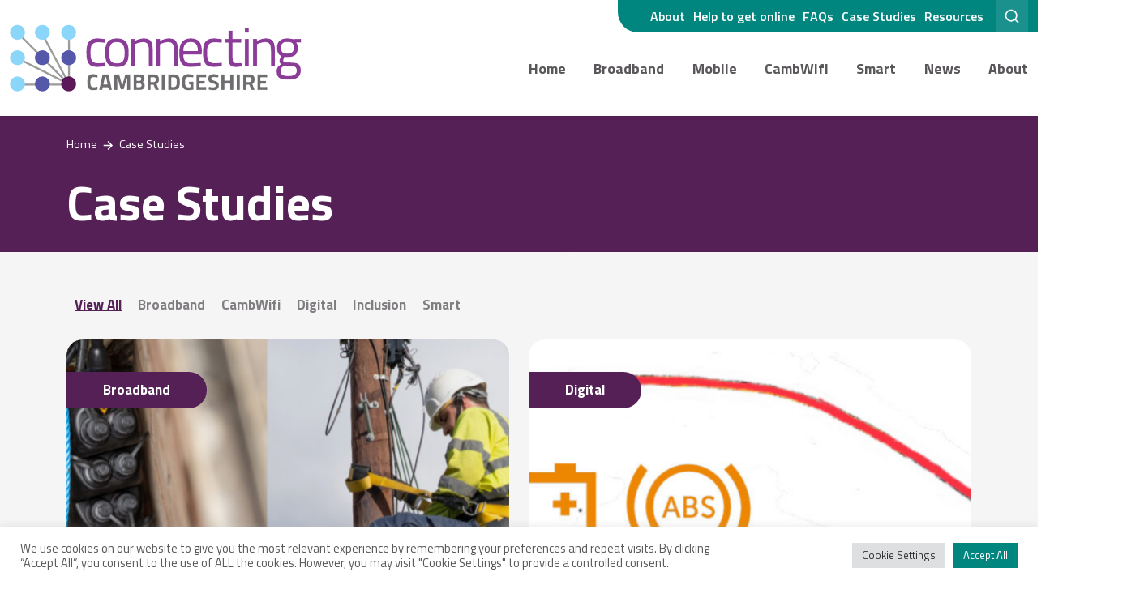

--- FILE ---
content_type: text/html; charset=UTF-8
request_url: https://www.connectingcambridgeshire.co.uk/case-study/page/3/
body_size: 16520
content:
<!DOCTYPE html>
<html lang="en-GB">
<head>
	<meta charset="utf-8">
<meta name="viewport" content="width=device-width, initial-scale=1">

<link rel="preconnect" href="https://fonts.googleapis.com">
<link rel="preconnect" href="https://fonts.gstatic.com" crossorigin>

<meta name='robots' content='index, follow, max-image-preview:large, max-snippet:-1, max-video-preview:-1' />

            <script data-no-defer="1" data-ezscrex="false" data-cfasync="false" data-pagespeed-no-defer data-cookieconsent="ignore">
                var ctPublicFunctions = {"_ajax_nonce":"39eafbefde","_rest_nonce":"237dd1537e","_ajax_url":"\/wp-admin\/admin-ajax.php","_rest_url":"https:\/\/www.connectingcambridgeshire.co.uk\/wp-json\/","data__cookies_type":"none","data__ajax_type":"rest","data__bot_detector_enabled":"0","data__frontend_data_log_enabled":1,"cookiePrefix":"","wprocket_detected":false,"host_url":"www.connectingcambridgeshire.co.uk","text__ee_click_to_select":"Click to select the whole data","text__ee_original_email":"The original one is","text__ee_got_it":"Got it","text__ee_blocked":"Blocked","text__ee_cannot_connect":"Cannot connect","text__ee_cannot_decode":"Can not decode email. Unknown reason","text__ee_email_decoder":"CleanTalk email decoder","text__ee_wait_for_decoding":"The magic is on the way, please wait for a few seconds!","text__ee_decoding_process":"Decoding the contact data, let us a few seconds to finish."}
            </script>
        
            <script data-no-defer="1" data-ezscrex="false" data-cfasync="false" data-pagespeed-no-defer data-cookieconsent="ignore">
                var ctPublic = {"_ajax_nonce":"39eafbefde","settings__forms__check_internal":"0","settings__forms__check_external":"0","settings__forms__force_protection":0,"settings__forms__search_test":"0","settings__data__bot_detector_enabled":"0","settings__sfw__anti_crawler":0,"blog_home":"https:\/\/www.connectingcambridgeshire.co.uk\/","pixel__setting":"3","pixel__enabled":false,"pixel__url":"https:\/\/moderate10-v4.cleantalk.org\/pixel\/1c404bcb07287bb4adad6fe0ee68e3c9.gif","data__email_check_before_post":"1","data__email_check_exist_post":"1","data__cookies_type":"none","data__key_is_ok":true,"data__visible_fields_required":true,"wl_brandname":"Anti-Spam by CleanTalk","wl_brandname_short":"CleanTalk","ct_checkjs_key":1626464697,"emailEncoderPassKey":"a12549d1465bdbca3d3a406e3e033868","bot_detector_forms_excluded":"W10=","advancedCacheExists":false,"varnishCacheExists":false,"wc_ajax_add_to_cart":false}
            </script>
        
	<!-- This site is optimized with the Yoast SEO plugin v25.1 - https://yoast.com/wordpress/plugins/seo/ -->
	<title>Case Studies Archive - Page 3 of 6 - Connecting Cambridgeshire</title>
	<link rel="canonical" href="https://www.connectingcambridgeshire.co.uk/case-study/page/3/" />
	<link rel="prev" href="https://www.connectingcambridgeshire.co.uk/case-study/page/2/" />
	<link rel="next" href="https://www.connectingcambridgeshire.co.uk/case-study/page/4/" />
	<meta property="og:locale" content="en_GB" />
	<meta property="og:type" content="website" />
	<meta property="og:title" content="Case Studies Archive - Page 3 of 6 - Connecting Cambridgeshire" />
	<meta property="og:url" content="https://www.connectingcambridgeshire.co.uk/case-study/" />
	<meta property="og:site_name" content="Connecting Cambridgeshire" />
	<meta name="twitter:card" content="summary_large_image" />
	<script type="application/ld+json" class="yoast-schema-graph">{"@context":"https://schema.org","@graph":[{"@type":"CollectionPage","@id":"https://www.connectingcambridgeshire.co.uk/case-study/","url":"https://www.connectingcambridgeshire.co.uk/case-study/page/3/","name":"Case Studies Archive - Page 3 of 6 - Connecting Cambridgeshire","isPartOf":{"@id":"https://www.connectingcambridgeshire.co.uk/#website"},"primaryImageOfPage":{"@id":"https://www.connectingcambridgeshire.co.uk/case-study/page/3/#primaryimage"},"image":{"@id":"https://www.connectingcambridgeshire.co.uk/case-study/page/3/#primaryimage"},"thumbnailUrl":"https://www.connectingcambridgeshire.co.uk/wp-content/uploads/fred300-scaled.jpg","breadcrumb":{"@id":"https://www.connectingcambridgeshire.co.uk/case-study/page/3/#breadcrumb"},"inLanguage":"en-GB"},{"@type":"ImageObject","inLanguage":"en-GB","@id":"https://www.connectingcambridgeshire.co.uk/case-study/page/3/#primaryimage","url":"https://www.connectingcambridgeshire.co.uk/wp-content/uploads/fred300-scaled.jpg","contentUrl":"https://www.connectingcambridgeshire.co.uk/wp-content/uploads/fred300-scaled.jpg","width":2560,"height":1694},{"@type":"BreadcrumbList","@id":"https://www.connectingcambridgeshire.co.uk/case-study/page/3/#breadcrumb","itemListElement":[{"@type":"ListItem","position":1,"name":"Home","item":"https://www.connectingcambridgeshire.co.uk/"},{"@type":"ListItem","position":2,"name":"Case Studies"}]},{"@type":"WebSite","@id":"https://www.connectingcambridgeshire.co.uk/#website","url":"https://www.connectingcambridgeshire.co.uk/","name":"Connecting Cambridgeshire","description":"Driving digital connectivity for Cambridgeshire and Peterborough","potentialAction":[{"@type":"SearchAction","target":{"@type":"EntryPoint","urlTemplate":"https://www.connectingcambridgeshire.co.uk/?s={search_term_string}"},"query-input":{"@type":"PropertyValueSpecification","valueRequired":true,"valueName":"search_term_string"}}],"inLanguage":"en-GB"}]}</script>
	<!-- / Yoast SEO plugin. -->


<link rel='dns-prefetch' href='//fonts.googleapis.com' />
<link rel="alternate" type="application/rss+xml" title="Connecting Cambridgeshire &raquo; Case Studies Feed" href="https://www.connectingcambridgeshire.co.uk/case-study/feed/" />
<style id='wp-img-auto-sizes-contain-inline-css'>
img:is([sizes=auto i],[sizes^="auto," i]){contain-intrinsic-size:3000px 1500px}
/*# sourceURL=wp-img-auto-sizes-contain-inline-css */
</style>
<style id='wp-block-library-inline-css'>
:root{--wp-block-synced-color:#7a00df;--wp-block-synced-color--rgb:122,0,223;--wp-bound-block-color:var(--wp-block-synced-color);--wp-editor-canvas-background:#ddd;--wp-admin-theme-color:#007cba;--wp-admin-theme-color--rgb:0,124,186;--wp-admin-theme-color-darker-10:#006ba1;--wp-admin-theme-color-darker-10--rgb:0,107,160.5;--wp-admin-theme-color-darker-20:#005a87;--wp-admin-theme-color-darker-20--rgb:0,90,135;--wp-admin-border-width-focus:2px}@media (min-resolution:192dpi){:root{--wp-admin-border-width-focus:1.5px}}.wp-element-button{cursor:pointer}:root .has-very-light-gray-background-color{background-color:#eee}:root .has-very-dark-gray-background-color{background-color:#313131}:root .has-very-light-gray-color{color:#eee}:root .has-very-dark-gray-color{color:#313131}:root .has-vivid-green-cyan-to-vivid-cyan-blue-gradient-background{background:linear-gradient(135deg,#00d084,#0693e3)}:root .has-purple-crush-gradient-background{background:linear-gradient(135deg,#34e2e4,#4721fb 50%,#ab1dfe)}:root .has-hazy-dawn-gradient-background{background:linear-gradient(135deg,#faaca8,#dad0ec)}:root .has-subdued-olive-gradient-background{background:linear-gradient(135deg,#fafae1,#67a671)}:root .has-atomic-cream-gradient-background{background:linear-gradient(135deg,#fdd79a,#004a59)}:root .has-nightshade-gradient-background{background:linear-gradient(135deg,#330968,#31cdcf)}:root .has-midnight-gradient-background{background:linear-gradient(135deg,#020381,#2874fc)}:root{--wp--preset--font-size--normal:16px;--wp--preset--font-size--huge:42px}.has-regular-font-size{font-size:1em}.has-larger-font-size{font-size:2.625em}.has-normal-font-size{font-size:var(--wp--preset--font-size--normal)}.has-huge-font-size{font-size:var(--wp--preset--font-size--huge)}.has-text-align-center{text-align:center}.has-text-align-left{text-align:left}.has-text-align-right{text-align:right}.has-fit-text{white-space:nowrap!important}#end-resizable-editor-section{display:none}.aligncenter{clear:both}.items-justified-left{justify-content:flex-start}.items-justified-center{justify-content:center}.items-justified-right{justify-content:flex-end}.items-justified-space-between{justify-content:space-between}.screen-reader-text{border:0;clip-path:inset(50%);height:1px;margin:-1px;overflow:hidden;padding:0;position:absolute;width:1px;word-wrap:normal!important}.screen-reader-text:focus{background-color:#ddd;clip-path:none;color:#444;display:block;font-size:1em;height:auto;left:5px;line-height:normal;padding:15px 23px 14px;text-decoration:none;top:5px;width:auto;z-index:100000}html :where(.has-border-color){border-style:solid}html :where([style*=border-top-color]){border-top-style:solid}html :where([style*=border-right-color]){border-right-style:solid}html :where([style*=border-bottom-color]){border-bottom-style:solid}html :where([style*=border-left-color]){border-left-style:solid}html :where([style*=border-width]){border-style:solid}html :where([style*=border-top-width]){border-top-style:solid}html :where([style*=border-right-width]){border-right-style:solid}html :where([style*=border-bottom-width]){border-bottom-style:solid}html :where([style*=border-left-width]){border-left-style:solid}html :where(img[class*=wp-image-]){height:auto;max-width:100%}:where(figure){margin:0 0 1em}html :where(.is-position-sticky){--wp-admin--admin-bar--position-offset:var(--wp-admin--admin-bar--height,0px)}@media screen and (max-width:600px){html :where(.is-position-sticky){--wp-admin--admin-bar--position-offset:0px}}

/*# sourceURL=wp-block-library-inline-css */
</style><style id='global-styles-inline-css'>
:root{--wp--preset--aspect-ratio--square: 1;--wp--preset--aspect-ratio--4-3: 4/3;--wp--preset--aspect-ratio--3-4: 3/4;--wp--preset--aspect-ratio--3-2: 3/2;--wp--preset--aspect-ratio--2-3: 2/3;--wp--preset--aspect-ratio--16-9: 16/9;--wp--preset--aspect-ratio--9-16: 9/16;--wp--preset--color--black: #000000;--wp--preset--color--cyan-bluish-gray: #abb8c3;--wp--preset--color--white: #ffffff;--wp--preset--color--pale-pink: #f78da7;--wp--preset--color--vivid-red: #cf2e2e;--wp--preset--color--luminous-vivid-orange: #ff6900;--wp--preset--color--luminous-vivid-amber: #fcb900;--wp--preset--color--light-green-cyan: #7bdcb5;--wp--preset--color--vivid-green-cyan: #00d084;--wp--preset--color--pale-cyan-blue: #8ed1fc;--wp--preset--color--vivid-cyan-blue: #0693e3;--wp--preset--color--vivid-purple: #9b51e0;--wp--preset--color--primary: #542056;--wp--preset--color--secondary: #00857f;--wp--preset--color--blue: #68d2f9;--wp--preset--color--light: #f6f5f6;--wp--preset--color--dark: #333;--wp--preset--gradient--vivid-cyan-blue-to-vivid-purple: linear-gradient(135deg,rgb(6,147,227) 0%,rgb(155,81,224) 100%);--wp--preset--gradient--light-green-cyan-to-vivid-green-cyan: linear-gradient(135deg,rgb(122,220,180) 0%,rgb(0,208,130) 100%);--wp--preset--gradient--luminous-vivid-amber-to-luminous-vivid-orange: linear-gradient(135deg,rgb(252,185,0) 0%,rgb(255,105,0) 100%);--wp--preset--gradient--luminous-vivid-orange-to-vivid-red: linear-gradient(135deg,rgb(255,105,0) 0%,rgb(207,46,46) 100%);--wp--preset--gradient--very-light-gray-to-cyan-bluish-gray: linear-gradient(135deg,rgb(238,238,238) 0%,rgb(169,184,195) 100%);--wp--preset--gradient--cool-to-warm-spectrum: linear-gradient(135deg,rgb(74,234,220) 0%,rgb(151,120,209) 20%,rgb(207,42,186) 40%,rgb(238,44,130) 60%,rgb(251,105,98) 80%,rgb(254,248,76) 100%);--wp--preset--gradient--blush-light-purple: linear-gradient(135deg,rgb(255,206,236) 0%,rgb(152,150,240) 100%);--wp--preset--gradient--blush-bordeaux: linear-gradient(135deg,rgb(254,205,165) 0%,rgb(254,45,45) 50%,rgb(107,0,62) 100%);--wp--preset--gradient--luminous-dusk: linear-gradient(135deg,rgb(255,203,112) 0%,rgb(199,81,192) 50%,rgb(65,88,208) 100%);--wp--preset--gradient--pale-ocean: linear-gradient(135deg,rgb(255,245,203) 0%,rgb(182,227,212) 50%,rgb(51,167,181) 100%);--wp--preset--gradient--electric-grass: linear-gradient(135deg,rgb(202,248,128) 0%,rgb(113,206,126) 100%);--wp--preset--gradient--midnight: linear-gradient(135deg,rgb(2,3,129) 0%,rgb(40,116,252) 100%);--wp--preset--font-size--small: 13px;--wp--preset--font-size--medium: 20px;--wp--preset--font-size--large: 36px;--wp--preset--font-size--x-large: 42px;--wp--preset--spacing--20: 0.44rem;--wp--preset--spacing--30: 0.67rem;--wp--preset--spacing--40: 1rem;--wp--preset--spacing--50: 1.5rem;--wp--preset--spacing--60: 2.25rem;--wp--preset--spacing--70: 3.38rem;--wp--preset--spacing--80: 5.06rem;--wp--preset--shadow--natural: 6px 6px 9px rgba(0, 0, 0, 0.2);--wp--preset--shadow--deep: 12px 12px 50px rgba(0, 0, 0, 0.4);--wp--preset--shadow--sharp: 6px 6px 0px rgba(0, 0, 0, 0.2);--wp--preset--shadow--outlined: 6px 6px 0px -3px rgb(255, 255, 255), 6px 6px rgb(0, 0, 0);--wp--preset--shadow--crisp: 6px 6px 0px rgb(0, 0, 0);}:where(.is-layout-flex){gap: 0.5em;}:where(.is-layout-grid){gap: 0.5em;}body .is-layout-flex{display: flex;}.is-layout-flex{flex-wrap: wrap;align-items: center;}.is-layout-flex > :is(*, div){margin: 0;}body .is-layout-grid{display: grid;}.is-layout-grid > :is(*, div){margin: 0;}:where(.wp-block-columns.is-layout-flex){gap: 2em;}:where(.wp-block-columns.is-layout-grid){gap: 2em;}:where(.wp-block-post-template.is-layout-flex){gap: 1.25em;}:where(.wp-block-post-template.is-layout-grid){gap: 1.25em;}.has-black-color{color: var(--wp--preset--color--black) !important;}.has-cyan-bluish-gray-color{color: var(--wp--preset--color--cyan-bluish-gray) !important;}.has-white-color{color: var(--wp--preset--color--white) !important;}.has-pale-pink-color{color: var(--wp--preset--color--pale-pink) !important;}.has-vivid-red-color{color: var(--wp--preset--color--vivid-red) !important;}.has-luminous-vivid-orange-color{color: var(--wp--preset--color--luminous-vivid-orange) !important;}.has-luminous-vivid-amber-color{color: var(--wp--preset--color--luminous-vivid-amber) !important;}.has-light-green-cyan-color{color: var(--wp--preset--color--light-green-cyan) !important;}.has-vivid-green-cyan-color{color: var(--wp--preset--color--vivid-green-cyan) !important;}.has-pale-cyan-blue-color{color: var(--wp--preset--color--pale-cyan-blue) !important;}.has-vivid-cyan-blue-color{color: var(--wp--preset--color--vivid-cyan-blue) !important;}.has-vivid-purple-color{color: var(--wp--preset--color--vivid-purple) !important;}.has-black-background-color{background-color: var(--wp--preset--color--black) !important;}.has-cyan-bluish-gray-background-color{background-color: var(--wp--preset--color--cyan-bluish-gray) !important;}.has-white-background-color{background-color: var(--wp--preset--color--white) !important;}.has-pale-pink-background-color{background-color: var(--wp--preset--color--pale-pink) !important;}.has-vivid-red-background-color{background-color: var(--wp--preset--color--vivid-red) !important;}.has-luminous-vivid-orange-background-color{background-color: var(--wp--preset--color--luminous-vivid-orange) !important;}.has-luminous-vivid-amber-background-color{background-color: var(--wp--preset--color--luminous-vivid-amber) !important;}.has-light-green-cyan-background-color{background-color: var(--wp--preset--color--light-green-cyan) !important;}.has-vivid-green-cyan-background-color{background-color: var(--wp--preset--color--vivid-green-cyan) !important;}.has-pale-cyan-blue-background-color{background-color: var(--wp--preset--color--pale-cyan-blue) !important;}.has-vivid-cyan-blue-background-color{background-color: var(--wp--preset--color--vivid-cyan-blue) !important;}.has-vivid-purple-background-color{background-color: var(--wp--preset--color--vivid-purple) !important;}.has-black-border-color{border-color: var(--wp--preset--color--black) !important;}.has-cyan-bluish-gray-border-color{border-color: var(--wp--preset--color--cyan-bluish-gray) !important;}.has-white-border-color{border-color: var(--wp--preset--color--white) !important;}.has-pale-pink-border-color{border-color: var(--wp--preset--color--pale-pink) !important;}.has-vivid-red-border-color{border-color: var(--wp--preset--color--vivid-red) !important;}.has-luminous-vivid-orange-border-color{border-color: var(--wp--preset--color--luminous-vivid-orange) !important;}.has-luminous-vivid-amber-border-color{border-color: var(--wp--preset--color--luminous-vivid-amber) !important;}.has-light-green-cyan-border-color{border-color: var(--wp--preset--color--light-green-cyan) !important;}.has-vivid-green-cyan-border-color{border-color: var(--wp--preset--color--vivid-green-cyan) !important;}.has-pale-cyan-blue-border-color{border-color: var(--wp--preset--color--pale-cyan-blue) !important;}.has-vivid-cyan-blue-border-color{border-color: var(--wp--preset--color--vivid-cyan-blue) !important;}.has-vivid-purple-border-color{border-color: var(--wp--preset--color--vivid-purple) !important;}.has-vivid-cyan-blue-to-vivid-purple-gradient-background{background: var(--wp--preset--gradient--vivid-cyan-blue-to-vivid-purple) !important;}.has-light-green-cyan-to-vivid-green-cyan-gradient-background{background: var(--wp--preset--gradient--light-green-cyan-to-vivid-green-cyan) !important;}.has-luminous-vivid-amber-to-luminous-vivid-orange-gradient-background{background: var(--wp--preset--gradient--luminous-vivid-amber-to-luminous-vivid-orange) !important;}.has-luminous-vivid-orange-to-vivid-red-gradient-background{background: var(--wp--preset--gradient--luminous-vivid-orange-to-vivid-red) !important;}.has-very-light-gray-to-cyan-bluish-gray-gradient-background{background: var(--wp--preset--gradient--very-light-gray-to-cyan-bluish-gray) !important;}.has-cool-to-warm-spectrum-gradient-background{background: var(--wp--preset--gradient--cool-to-warm-spectrum) !important;}.has-blush-light-purple-gradient-background{background: var(--wp--preset--gradient--blush-light-purple) !important;}.has-blush-bordeaux-gradient-background{background: var(--wp--preset--gradient--blush-bordeaux) !important;}.has-luminous-dusk-gradient-background{background: var(--wp--preset--gradient--luminous-dusk) !important;}.has-pale-ocean-gradient-background{background: var(--wp--preset--gradient--pale-ocean) !important;}.has-electric-grass-gradient-background{background: var(--wp--preset--gradient--electric-grass) !important;}.has-midnight-gradient-background{background: var(--wp--preset--gradient--midnight) !important;}.has-small-font-size{font-size: var(--wp--preset--font-size--small) !important;}.has-medium-font-size{font-size: var(--wp--preset--font-size--medium) !important;}.has-large-font-size{font-size: var(--wp--preset--font-size--large) !important;}.has-x-large-font-size{font-size: var(--wp--preset--font-size--x-large) !important;}
/*# sourceURL=global-styles-inline-css */
</style>

<style id='classic-theme-styles-inline-css'>
/*! This file is auto-generated */
.wp-block-button__link{color:#fff;background-color:#32373c;border-radius:9999px;box-shadow:none;text-decoration:none;padding:calc(.667em + 2px) calc(1.333em + 2px);font-size:1.125em}.wp-block-file__button{background:#32373c;color:#fff;text-decoration:none}
/*# sourceURL=/wp-includes/css/classic-themes.min.css */
</style>
<link rel='stylesheet' id='cleantalk-public-css-css' href='https://www.connectingcambridgeshire.co.uk/wp-content/plugins/cleantalk-spam-protect/css/cleantalk-public.min.css?ver=6.56_1747920219' media='all' />
<link rel='stylesheet' id='cleantalk-email-decoder-css-css' href='https://www.connectingcambridgeshire.co.uk/wp-content/plugins/cleantalk-spam-protect/css/cleantalk-email-decoder.min.css?ver=6.56_1747920219' media='all' />
<link rel='stylesheet' id='contact-form-7-css' href='https://www.connectingcambridgeshire.co.uk/wp-content/plugins/contact-form-7/includes/css/styles.css?ver=6.0.6' media='all' />
<link rel='stylesheet' id='cookie-law-info-css' href='https://www.connectingcambridgeshire.co.uk/wp-content/plugins/cookie-law-info/legacy/public/css/cookie-law-info-public.css?ver=3.2.10' media='all' />
<link rel='stylesheet' id='cookie-law-info-gdpr-css' href='https://www.connectingcambridgeshire.co.uk/wp-content/plugins/cookie-law-info/legacy/public/css/cookie-law-info-gdpr.css?ver=3.2.10' media='all' />
<link rel='stylesheet' id='theme-fonts-google-css' href='https://fonts.googleapis.com/css2?family=Titillium+Web%3Awght%40400%3B600%3B700&#038;display=swap&#038;ver=1' media='all' />
<link rel='stylesheet' id='theme-styles-css' href='https://www.connectingcambridgeshire.co.uk/wp-content/themes/odin/assets/build/main.css?ver=1729079351' media='all' />
<style id='generateblocks-inline-css'>
:root{--gb-container-width:1100px;}.gb-container .wp-block-image img{vertical-align:middle;}.gb-grid-wrapper .wp-block-image{margin-bottom:0;}.gb-highlight{background:none;}.gb-shape{line-height:0;}
/*# sourceURL=generateblocks-inline-css */
</style>
<script src="https://www.connectingcambridgeshire.co.uk/wp-content/plugins/cleantalk-spam-protect/js/apbct-public-bundle.min.js?ver=6.56_1747920219" id="apbct-public-bundle-js-js"></script>
<script src="https://www.connectingcambridgeshire.co.uk/wp-content/themes/odin/assets/node_modules/jquery/dist/jquery.min.js?ver=3.6" id="jquery-js"></script>
<script id="cookie-law-info-js-extra">
var Cli_Data = {"nn_cookie_ids":[],"cookielist":[],"non_necessary_cookies":[],"ccpaEnabled":"","ccpaRegionBased":"","ccpaBarEnabled":"","strictlyEnabled":["necessary","obligatoire"],"ccpaType":"gdpr","js_blocking":"1","custom_integration":"","triggerDomRefresh":"","secure_cookies":""};
var cli_cookiebar_settings = {"animate_speed_hide":"500","animate_speed_show":"500","background":"#FFF","border":"#b1a6a6c2","border_on":"","button_1_button_colour":"#00857f","button_1_button_hover":"#006a66","button_1_link_colour":"#fff","button_1_as_button":"1","button_1_new_win":"","button_2_button_colour":"#333","button_2_button_hover":"#292929","button_2_link_colour":"#444","button_2_as_button":"","button_2_hidebar":"","button_3_button_colour":"#dedfe0","button_3_button_hover":"#b2b2b3","button_3_link_colour":"#333333","button_3_as_button":"1","button_3_new_win":"","button_4_button_colour":"#dedfe0","button_4_button_hover":"#b2b2b3","button_4_link_colour":"#333333","button_4_as_button":"1","button_7_button_colour":"#00857f","button_7_button_hover":"#006a66","button_7_link_colour":"#fff","button_7_as_button":"1","button_7_new_win":"","font_family":"inherit","header_fix":"","notify_animate_hide":"1","notify_animate_show":"","notify_div_id":"#cookie-law-info-bar","notify_position_horizontal":"right","notify_position_vertical":"bottom","scroll_close":"","scroll_close_reload":"","accept_close_reload":"","reject_close_reload":"","showagain_tab":"","showagain_background":"#fff","showagain_border":"#000","showagain_div_id":"#cookie-law-info-again","showagain_x_position":"100px","text":"#5a575a","show_once_yn":"","show_once":"10000","logging_on":"","as_popup":"","popup_overlay":"1","bar_heading_text":"","cookie_bar_as":"banner","popup_showagain_position":"bottom-right","widget_position":"left"};
var log_object = {"ajax_url":"https://www.connectingcambridgeshire.co.uk/wp-admin/admin-ajax.php"};
//# sourceURL=cookie-law-info-js-extra
</script>
<script src="https://www.connectingcambridgeshire.co.uk/wp-content/plugins/cookie-law-info/legacy/public/js/cookie-law-info-public.js?ver=3.2.10" id="cookie-law-info-js"></script>
<link rel="https://api.w.org/" href="https://www.connectingcambridgeshire.co.uk/wp-json/" /><link rel="EditURI" type="application/rsd+xml" title="RSD" href="https://www.connectingcambridgeshire.co.uk/xmlrpc.php?rsd" />
<meta name="generator" content="WordPress 6.9" />
<link rel="icon" href="https://www.connectingcambridgeshire.co.uk/wp-content/uploads/2022/05/cropped-favicon-32x32.png" sizes="32x32" />
<link rel="icon" href="https://www.connectingcambridgeshire.co.uk/wp-content/uploads/2022/05/cropped-favicon-192x192.png" sizes="192x192" />
<link rel="apple-touch-icon" href="https://www.connectingcambridgeshire.co.uk/wp-content/uploads/2022/05/cropped-favicon-180x180.png" />
<meta name="msapplication-TileImage" content="https://www.connectingcambridgeshire.co.uk/wp-content/uploads/2022/05/cropped-favicon-270x270.png" />

<!-- Google Tag Manager -->
<script>(function(w,d,s,l,i){w[l]=w[l]||[];w[l].push({'gtm.start':
new Date().getTime(),event:'gtm.js'});var f=d.getElementsByTagName(s)[0],
j=d.createElement(s),dl=l!='dataLayer'?'&l='+l:'';j.async=true;j.src=
'https://www.googletagmanager.com/gtm.js?id='+i+dl;f.parentNode.insertBefore(j,f);
})(window,document,'script','dataLayer','GTM-N7D48K4');</script>
<!-- End Google Tag Manager -->

<link rel='stylesheet' id='cookie-law-info-table-css' href='https://www.connectingcambridgeshire.co.uk/wp-content/plugins/cookie-law-info/legacy/public/css/cookie-law-info-table.css?ver=3.2.10' media='all' />
</head>
<body class="archive paged post-type-archive post-type-archive-case_study wp-embed-responsive paged-3 post-type-paged-3 wp-theme-odin body-light">

	<!-- Google Tag Manager (noscript) -->
<noscript><iframe src="https://www.googletagmanager.com/ns.html?id=GTM-N7D48K4"
height="0" width="0" style="display:none;visibility:hidden"></iframe></noscript>
<!-- End Google Tag Manager (noscript) -->


	<header id="site-header">
	<div class="secondary-menu-wrapper">
		<div class="container-xxl">
			<div class="row justify-content-md-end">
				<div class="col-12 col-lg-7 text-md-end">
					<div class="secondary-menu-inner">
						<ul id="secondary" class="odin-menu odin-menu-dropdowns"><li id="menu-item-45346" class="menu-item menu-item-type-post_type menu-item-object-page menu-item-45346"><a href="https://www.connectingcambridgeshire.co.uk/about/">About</a></li>
<li id="menu-item-45325" class="menu-item menu-item-type-post_type menu-item-object-page menu-item-has-children menu-item-45325"><a href="https://www.connectingcambridgeshire.co.uk/about/help-to-get-online/">Help to get online</a>
<ul class="sub-menu">
	<li id="menu-item-54288" class="menu-item menu-item-type-post_type menu-item-object-page menu-item-54288"><a href="https://www.connectingcambridgeshire.co.uk/about/help-to-get-online/digital-inclusion-directory-2025/">Digital Inclusion Directory 2025</a></li>
	<li id="menu-item-53528" class="menu-item menu-item-type-post_type menu-item-object-page menu-item-53528"><a href="https://www.connectingcambridgeshire.co.uk/about/help-to-get-online/tech-repurposing-pathway/">Tech Repurposing Pathway</a></li>
	<li id="menu-item-53481" class="menu-item menu-item-type-post_type menu-item-object-page menu-item-53481"><a href="https://www.connectingcambridgeshire.co.uk/about/the-digital-switchover/">The Digital Switchover</a></li>
</ul>
</li>
<li id="menu-item-44120" class="menu-item menu-item-type-post_type menu-item-object-page menu-item-44120"><a href="https://www.connectingcambridgeshire.co.uk/faqs/">FAQs</a></li>
<li id="menu-item-44212" class="menu-item menu-item-type-custom menu-item-object-custom menu-item-44212"><a href="https://www.connectingcambridgeshire.co.uk/case-study/">Case Studies</a></li>
<li id="menu-item-44405" class="menu-item menu-item-type-custom menu-item-object-custom menu-item-44405"><a href="https://www.connectingcambridgeshire.co.uk/resource/">Resources</a></li>
</ul>						<div class="search-trigger">
							<a href="" class="">
								<span class="odin-icon odin-icon--remix"><svg xmlns="http://www.w3.org/2000/svg" viewBox="0 0 24 24">
    <g>
        <path fill="none" d="M0 0h24v24H0z"/>
        <path d="M18.031 16.617l4.283 4.282-1.415 1.415-4.282-4.283A8.96 8.96 0 0 1 11 20c-4.968 0-9-4.032-9-9s4.032-9 9-9 9 4.032 9 9a8.96 8.96 0 0 1-1.969 5.617zm-2.006-.742A6.977 6.977 0 0 0 18 11c0-3.868-3.133-7-7-7-3.868 0-7 3.132-7 7 0 3.867 3.132 7 7 7a6.977 6.977 0 0 0 4.875-1.975l.15-.15z"/>
    </g>
</svg>
</span>								<span class="odin-icon odin-icon--remix"><svg xmlns="http://www.w3.org/2000/svg" viewBox="0 0 24 24">
    <g>
        <path fill="none" d="M0 0h24v24H0z"/>
        <path d="M12 10.586l4.95-4.95 1.414 1.414-4.95 4.95 4.95 4.95-1.414 1.414-4.95-4.95-4.95 4.95-1.414-1.414 4.95-4.95-4.95-4.95L7.05 5.636z"/>
    </g>
</svg>
</span>							</a>
							<div class="search-draw">
								<form action="https://www.connectingcambridgeshire.co.uk" method="get">
	<label for="search" class="visually-hidden">Search Website</label>
    <input type="text" required name="s" id="search" value="" placeholder="Search...">
    <button type="submit">
    	<span class="icon">
    		<svg xmlns="http://www.w3.org/2000/svg" viewBox="0 0 24 24" width="24" height="24"><path fill="none" d="M0 0h24v24H0z"/><path d="M18.031 16.617l4.283 4.282-1.415 1.415-4.282-4.283A8.96 8.96 0 0 1 11 20c-4.968 0-9-4.032-9-9s4.032-9 9-9 9 4.032 9 9a8.96 8.96 0 0 1-1.969 5.617zm-2.006-.742A6.977 6.977 0 0 0 18 11c0-3.868-3.133-7-7-7-3.868 0-7 3.132-7 7 0 3.867 3.132 7 7 7a6.977 6.977 0 0 0 4.875-1.975l.15-.15z"/></svg>
    	</span>
    	<span class="visually-hidden">Search</span>
    </button>
</form>							</div>
						</div>
					</div>
				</div>
			</div>
		</div>
	</div>
	<div class="container-xxl">
		<div class="row justify-content-between align-items-center">
			<div class="col-8 col-md-5">
				<a href="https://www.connectingcambridgeshire.co.uk" class="logo">
	<img width="360" height="83" src="https://www.connectingcambridgeshire.co.uk/wp-content/uploads/2022/05/logo.png" class="attachment-odin_small size-odin_small" alt="Connecting Cambridgeshire" decoding="async" srcset="https://www.connectingcambridgeshire.co.uk/wp-content/uploads/2022/05/logo.png 360w, https://www.connectingcambridgeshire.co.uk/wp-content/uploads/2022/05/logo-300x69.png 300w" sizes="(max-width: 360px) 100vw, 360px" /></a>			</div>
			<div class="col-4 col-md-7 col-xl-6 text-end">
				<div class="d-none d-lg-block">
					<ul id="primary" class="odin-menu odin-menu-dropdowns"><li id="menu-item-44124" class="menu-item menu-item-type-post_type menu-item-object-page menu-item-home menu-item-44124"><a href="https://www.connectingcambridgeshire.co.uk/">Home</a></li>
<li id="menu-item-44125" class="menu-item menu-item-type-post_type menu-item-object-page menu-item-has-children menu-item-44125"><a href="https://www.connectingcambridgeshire.co.uk/broadband/">Broadband</a>
<ul class="sub-menu">
	<li id="menu-item-45238" class="menu-item menu-item-type-post_type menu-item-object-page menu-item-45238"><a href="https://www.connectingcambridgeshire.co.uk/broadband/">Broadband</a></li>
	<li id="menu-item-44126" class="menu-item menu-item-type-post_type menu-item-object-page menu-item-44126"><a href="https://www.connectingcambridgeshire.co.uk/broadband/postcode-checker/">Postcode checker</a></li>
	<li id="menu-item-44458" class="menu-item menu-item-type-post_type menu-item-object-page menu-item-44458"><a href="https://www.connectingcambridgeshire.co.uk/broadband/getting-better-broadband/">Getting better broadband</a></li>
	<li id="menu-item-44460" class="menu-item menu-item-type-post_type menu-item-object-page menu-item-44460"><a href="https://www.connectingcambridgeshire.co.uk/broadband/broadband-technologies/">Broadband technologies</a></li>
	<li id="menu-item-44128" class="menu-item menu-item-type-post_type menu-item-object-page menu-item-44128"><a href="https://www.connectingcambridgeshire.co.uk/broadband/project-gigabit/">Project Gigabit</a></li>
	<li id="menu-item-44278" class="menu-item menu-item-type-post_type menu-item-object-page menu-item-44278"><a href="https://www.connectingcambridgeshire.co.uk/broadband/rural-gigabit-voucher-scheme/">Gigabit Broadband Voucher Scheme</a></li>
	<li id="menu-item-45097" class="menu-item menu-item-type-post_type menu-item-object-page menu-item-45097"><a href="https://www.connectingcambridgeshire.co.uk/broadband/help-for-broadband-suppliers/">Help for Broadband Suppliers</a></li>
	<li id="menu-item-49763" class="menu-item menu-item-type-post_type menu-item-object-page menu-item-49763"><a href="https://www.connectingcambridgeshire.co.uk/about/the-digital-switchover/">The Digital Switchover</a></li>
</ul>
</li>
<li id="menu-item-44131" class="menu-item menu-item-type-post_type menu-item-object-page menu-item-has-children menu-item-44131"><a href="https://www.connectingcambridgeshire.co.uk/mobile/">Mobile</a>
<ul class="sub-menu">
	<li id="menu-item-45251" class="menu-item menu-item-type-post_type menu-item-object-page menu-item-45251"><a href="https://www.connectingcambridgeshire.co.uk/mobile/">Mobile coverage</a></li>
	<li id="menu-item-44281" class="menu-item menu-item-type-post_type menu-item-object-page menu-item-44281"><a href="https://www.connectingcambridgeshire.co.uk/mobile/5g/">5G</a></li>
	<li id="menu-item-51940" class="menu-item menu-item-type-post_type menu-item-object-page menu-item-51940"><a href="https://www.connectingcambridgeshire.co.uk/mobile/5g/cambridgeshire-open-ran-ecosystem-core-project/">CORE Project</a></li>
	<li id="menu-item-44643" class="menu-item menu-item-type-post_type menu-item-object-page menu-item-44643"><a href="https://www.connectingcambridgeshire.co.uk/mobile/mobile-network-operators/">Help for MNOs</a></li>
</ul>
</li>
<li id="menu-item-44282" class="menu-item menu-item-type-post_type menu-item-object-page menu-item-has-children menu-item-44282"><a href="https://www.connectingcambridgeshire.co.uk/public-access-wifi/">CambWifi</a>
<ul class="sub-menu">
	<li id="menu-item-47380" class="menu-item menu-item-type-post_type menu-item-object-page menu-item-47380"><a href="https://www.connectingcambridgeshire.co.uk/public-access-wifi/">Public Access Wifi</a></li>
	<li id="menu-item-44129" class="menu-item menu-item-type-post_type menu-item-object-page menu-item-44129"><a href="https://www.connectingcambridgeshire.co.uk/public-access-wifi/cambwifi/">How to find CambWifi</a></li>
</ul>
</li>
<li id="menu-item-44373" class="menu-item menu-item-type-post_type menu-item-object-page menu-item-has-children menu-item-44373"><a href="https://www.connectingcambridgeshire.co.uk/smart/">Smart</a>
<ul class="sub-menu">
	<li id="menu-item-45252" class="menu-item menu-item-type-post_type menu-item-object-page menu-item-45252"><a href="https://www.connectingcambridgeshire.co.uk/smart/">Smart</a></li>
	<li id="menu-item-44535" class="menu-item menu-item-type-post_type menu-item-object-page menu-item-has-children menu-item-44535"><a href="https://www.connectingcambridgeshire.co.uk/smart/behaviour-change/">Behaviour Change</a>
	<ul class="sub-menu">
		<li id="menu-item-44536" class="menu-item menu-item-type-post_type menu-item-object-page menu-item-44536"><a href="https://www.connectingcambridgeshire.co.uk/smart/behaviour-change/mobility-as-a-service/">Mobility as a Service (MaaS)</a></li>
		<li id="menu-item-44284" class="menu-item menu-item-type-post_type menu-item-object-page menu-item-44284"><a href="https://www.connectingcambridgeshire.co.uk/smart/behaviour-change/journey-planning/">Smart Journey Planning</a></li>
		<li id="menu-item-44288" class="menu-item menu-item-type-post_type menu-item-object-page menu-item-44288"><a href="https://www.connectingcambridgeshire.co.uk/smart/behaviour-change/travel-information-screens/">Travel Information Screens</a></li>
		<li id="menu-item-44540" class="menu-item menu-item-type-post_type menu-item-object-page menu-item-44540"><a href="https://www.connectingcambridgeshire.co.uk/smart/behaviour-change/smart-panel-screens/">SmartPanel Screens</a></li>
		<li id="menu-item-44289" class="menu-item menu-item-type-post_type menu-item-object-page menu-item-44289"><a href="https://www.connectingcambridgeshire.co.uk/smart/behaviour-change/pocket-smartpanel/">Pocket SmartPanel</a></li>
	</ul>
</li>
	<li id="menu-item-44543" class="menu-item menu-item-type-post_type menu-item-object-page menu-item-has-children menu-item-44543"><a href="https://www.connectingcambridgeshire.co.uk/smart/better-use-of-data/">Better Use of Data</a>
	<ul class="sub-menu">
		<li id="menu-item-44545" class="menu-item menu-item-type-post_type menu-item-object-page menu-item-44545"><a href="https://www.connectingcambridgeshire.co.uk/smart/better-use-of-data/intelligent-city-platform/">Intelligent City Platform</a></li>
		<li id="menu-item-44285" class="menu-item menu-item-type-post_type menu-item-object-page menu-item-44285"><a href="https://www.connectingcambridgeshire.co.uk/smart/better-use-of-data/sensor-deployments/">Sensor Deployments</a></li>
		<li id="menu-item-44287" class="menu-item menu-item-type-post_type menu-item-object-page menu-item-44287"><a href="https://www.connectingcambridgeshire.co.uk/smart/better-use-of-data/air-quality-sensing/">Air Quality sensing</a></li>
		<li id="menu-item-47547" class="menu-item menu-item-type-post_type menu-item-object-page menu-item-47547"><a href="https://www.connectingcambridgeshire.co.uk/smart/better-use-of-data/flood-sensor-pilot-project/">Flood Sensor Pilot Project</a></li>
		<li id="menu-item-44544" class="menu-item menu-item-type-post_type menu-item-object-page menu-item-44544"><a href="https://www.connectingcambridgeshire.co.uk/smart/better-use-of-data/digital-twins/">Digital Twins</a></li>
		<li id="menu-item-44657" class="menu-item menu-item-type-post_type menu-item-object-page menu-item-44657"><a href="https://www.connectingcambridgeshire.co.uk/smart/better-use-of-data/smart-st-neots/">Smart St Neots</a></li>
		<li id="menu-item-44546" class="menu-item menu-item-type-post_type menu-item-object-page menu-item-44546"><a href="https://www.connectingcambridgeshire.co.uk/smart/better-use-of-data/smartcambridge-org/">SmartCambridge.org</a></li>
		<li id="menu-item-44547" class="menu-item menu-item-type-post_type menu-item-object-page menu-item-44547"><a href="https://www.connectingcambridgeshire.co.uk/smart/better-use-of-data/cambridge-insight-open-data/">Cambridge Insight Open Data</a></li>
	</ul>
</li>
	<li id="menu-item-44624" class="menu-item menu-item-type-post_type menu-item-object-page menu-item-has-children menu-item-44624"><a href="https://www.connectingcambridgeshire.co.uk/smart/advanced-communications/">Advanced Communications</a>
	<ul class="sub-menu">
		<li id="menu-item-44286" class="menu-item menu-item-type-post_type menu-item-object-page menu-item-44286"><a href="https://www.connectingcambridgeshire.co.uk/smart/advanced-communications/sensor-networks/">Sensor Networks – LoRa</a></li>
	</ul>
</li>
	<li id="menu-item-44825" class="menu-item menu-item-type-post_type menu-item-object-page menu-item-44825"><a href="https://www.connectingcambridgeshire.co.uk/smart/network-management/">Network Management</a></li>
	<li id="menu-item-44630" class="menu-item menu-item-type-post_type menu-item-object-page menu-item-44630"><a href="https://www.connectingcambridgeshire.co.uk/smart/autonomous-vehicles/">Autonomous vehicles</a></li>
</ul>
</li>
<li id="menu-item-45065" class="menu-item menu-item-type-taxonomy menu-item-object-category menu-item-45065"><a href="https://www.connectingcambridgeshire.co.uk/category/news/">News</a></li>
<li id="menu-item-45066" class="menu-item menu-item-type-post_type menu-item-object-page menu-item-45066"><a href="https://www.connectingcambridgeshire.co.uk/about/">About</a></li>
</ul>				</div>
				<div class="d-inline-flex d-lg-none">
					<button 
	role="button" 
	class="button--offcanvas-trigger" 
	data-bs-toggle="offcanvas" 
	href="#offcanvas" 
	aria-controls="offcanvas"
	data-menu-trigger>
		<span class="odin-icon odin-icon--remix"><svg xmlns="http://www.w3.org/2000/svg" viewBox="0 0 24 24">
    <g>
        <path fill="none" d="M0 0h24v24H0z"/>
        <path d="M3 4h18v2H3V4zm0 7h18v2H3v-2zm0 7h18v2H3v-2z"/>
    </g>
</svg>
</span>		<span class="visually-hidden">Menu</span>
</button>				</div>
			</div>
		</div>
	</div>
</header>
<div class="banner banner--internal">
	<div class="no-image"></div>
	<div class="banner--content">
		<div class="container">
			<div class="row align-items-center">
				<div class="col-12 col-lg-6 col-xl-7">
					<div class="banner--content-inner">
						<div>
							<div class="odin-breadcrumb text-truncate"><!-- Breadcrumb NavXT 7.4.1 -->
<span property="itemListElement" typeof="ListItem"><a property="item" typeof="WebPage" title="Go to Connecting Cambridgeshire." href="https://www.connectingcambridgeshire.co.uk" class="home" ><span property="name">Home</span></a><meta property="position" content="1"></span><span class="sep"><span class="odin-icon odin-icon--remix"><svg xmlns="http://www.w3.org/2000/svg" viewBox="0 0 24 24">
    <g>
        <path fill="none" d="M0 0h24v24H0z"/>
        <path d="M16.172 11l-5.364-5.364 1.414-1.414L20 12l-7.778 7.778-1.414-1.414L16.172 13H4v-2z"/>
    </g>
</svg>
</span></span><span property="itemListElement" typeof="ListItem"><span property="name" class="archive post-case_study-archive current-item">Case Studies</span><meta property="url" content="https://www.connectingcambridgeshire.co.uk/case-study/"><meta property="position" content="2"></span></div>								<h1>Case Studies</h1>
						</div>
					</div>
				</div>
				<div class="col-12 col-lg-6 col-xl-5">
					<div class="pb-3 py-lg-4">
											</div>
				</div>
			</div>
		</div>
	</div>
</div>

<main id="main-content" class="pt-4 pt-lg-5 pb-4 pb-lg-5" itemscope itemprop="mainContentOfPage">
	<div class="container">
	<div class="row">
		<div class="col-12">

			<div class="term-filter">
				<ul class="list-unstyled">
					<li class="current-term">
						<a href="https://www.connectingcambridgeshire.co.uk/case-study/">
							View All
						</a>
					</li>
										<li>
						<a href="https://www.connectingcambridgeshire.co.uk/case-study-tag/broadband/">
							Broadband						</a>
					</li>
										<li>
						<a href="https://www.connectingcambridgeshire.co.uk/case-study-tag/cambwifi/">
							CambWifi						</a>
					</li>
										<li>
						<a href="https://www.connectingcambridgeshire.co.uk/case-study-tag/digital/">
							Digital						</a>
					</li>
										<li>
						<a href="https://www.connectingcambridgeshire.co.uk/case-study-tag/inclusion/">
							Inclusion						</a>
					</li>
										<li>
						<a href="https://www.connectingcambridgeshire.co.uk/case-study-tag/smart/">
							Smart						</a>
					</li>
									</ul>
			</div>

							<div class="row">
											<div class="col-12 col-md-6 mb-4">
							<div class="odin-card odin-card-casestudy">
		<div class="terms">
		Broadband	</div>
		<div class="odin-card-image ratio ratio-16x9">
		<div>
			<img width="550" height="550" src="https://www.connectingcambridgeshire.co.uk/wp-content/uploads/fred300-550x550.jpg" class="attachment-odin_large_square size-odin_large_square wp-post-image" alt="" decoding="async" fetchpriority="high" srcset="https://www.connectingcambridgeshire.co.uk/wp-content/uploads/fred300-550x550.jpg 550w, https://www.connectingcambridgeshire.co.uk/wp-content/uploads/fred300-150x150.jpg 150w, https://www.connectingcambridgeshire.co.uk/wp-content/uploads/fred300-360x360.jpg 360w" sizes="(max-width: 550px) 100vw, 550px" />		</div>
	</div>
	<div class="odin-card-content">
		<div class="post-meta hstack gap-4 mb-2">
			<span>July 19, 2022</span>
		</div>
		<h2>
			<a href="https://www.connectingcambridgeshire.co.uk/case-study/overcoming-connectivity-challenges-to-get-fibre-broadband/" class="stretched-link">
				Overcoming connectivity challenges to get fibre broadband			</a>
		</h2>
	</div>
</div>						</div>
											<div class="col-12 col-md-6 mb-4">
							<div class="odin-card odin-card-casestudy">
		<div class="terms">
		Digital	</div>
		<div class="odin-card-image ratio ratio-16x9">
		<div>
			<img width="550" height="500" src="https://www.connectingcambridgeshire.co.uk/wp-content/uploads/BAE-Logo-550x500.jpg" class="attachment-odin_large_square size-odin_large_square wp-post-image" alt="Butlers Auto Electrical logo showing the outline of a car roof" decoding="async" />		</div>
	</div>
	<div class="odin-card-content">
		<div class="post-meta hstack gap-4 mb-2">
			<span>October 19, 2021</span>
		</div>
		<h2>
			<a href="https://www.connectingcambridgeshire.co.uk/case-study/excepteur-dolore-voluptate-officia-eu/" class="stretched-link">
				Mobile auto electrician future-proofs his business			</a>
		</h2>
	</div>
</div>						</div>
											<div class="col-12 col-md-6 mb-4">
							<div class="odin-card odin-card-casestudy">
		<div class="terms">
		Digital	</div>
		<div class="odin-card-image ratio ratio-16x9">
		<div>
			<img width="550" height="550" src="https://www.connectingcambridgeshire.co.uk/wp-content/uploads/Wiser-Environment-team-in-St-Ives-550x550.jpg" class="attachment-odin_large_square size-odin_large_square wp-post-image" alt="The Wiser team standing in the bridge in St Neots near their office." decoding="async" srcset="https://www.connectingcambridgeshire.co.uk/wp-content/uploads/Wiser-Environment-team-in-St-Ives-550x550.jpg 550w, https://www.connectingcambridgeshire.co.uk/wp-content/uploads/Wiser-Environment-team-in-St-Ives-150x150.jpg 150w, https://www.connectingcambridgeshire.co.uk/wp-content/uploads/Wiser-Environment-team-in-St-Ives-360x360.jpg 360w" sizes="(max-width: 550px) 100vw, 550px" />		</div>
	</div>
	<div class="odin-card-content">
		<div class="post-meta hstack gap-4 mb-2">
			<span>October 19, 2021</span>
		</div>
		<h2>
			<a href="https://www.connectingcambridgeshire.co.uk/case-study/veniam-occaecat-fugiat/" class="stretched-link">
				Wiser Environment expands team and improves customer experience			</a>
		</h2>
	</div>
</div>						</div>
											<div class="col-12 col-md-6 mb-4">
							<div class="odin-card odin-card-casestudy">
		<div class="terms">
		Digital	</div>
		<div class="odin-card-image ratio ratio-16x9">
		<div>
			<img width="550" height="550" src="https://www.connectingcambridgeshire.co.uk/wp-content/uploads/NET-LED-team-550x550.jpg" class="attachment-odin_large_square size-odin_large_square wp-post-image" alt="The NET LED team outside their office in Swavesey." decoding="async" loading="lazy" srcset="https://www.connectingcambridgeshire.co.uk/wp-content/uploads/NET-LED-team-550x550.jpg 550w, https://www.connectingcambridgeshire.co.uk/wp-content/uploads/NET-LED-team-150x150.jpg 150w, https://www.connectingcambridgeshire.co.uk/wp-content/uploads/NET-LED-team-360x360.jpg 360w" sizes="auto, (max-width: 550px) 100vw, 550px" />		</div>
	</div>
	<div class="odin-card-content">
		<div class="post-meta hstack gap-4 mb-2">
			<span>October 19, 2021</span>
		</div>
		<h2>
			<a href="https://www.connectingcambridgeshire.co.uk/case-study/veniam-consectetur-labore/" class="stretched-link">
				Technology grant lights the way for joined-up digital marketing campaigns			</a>
		</h2>
	</div>
</div>						</div>
											<div class="col-12 col-md-6 mb-4">
							<div class="odin-card odin-card-casestudy">
		<div class="terms">
		Digital	</div>
		<div class="odin-card-image ratio ratio-16x9">
		<div>
			<img width="550" height="550" src="https://www.connectingcambridgeshire.co.uk/wp-content/uploads/2021/10/SOCIAL-Digital-Technology-Grants-2-550x550.png" class="attachment-odin_large_square size-odin_large_square wp-post-image" alt="" decoding="async" loading="lazy" srcset="https://www.connectingcambridgeshire.co.uk/wp-content/uploads/2021/10/SOCIAL-Digital-Technology-Grants-2-550x550.png 550w, https://www.connectingcambridgeshire.co.uk/wp-content/uploads/2021/10/SOCIAL-Digital-Technology-Grants-2-150x150.png 150w, https://www.connectingcambridgeshire.co.uk/wp-content/uploads/2021/10/SOCIAL-Digital-Technology-Grants-2-360x360.png 360w" sizes="auto, (max-width: 550px) 100vw, 550px" />		</div>
	</div>
	<div class="odin-card-content">
		<div class="post-meta hstack gap-4 mb-2">
			<span>October 19, 2021</span>
		</div>
		<h2>
			<a href="https://www.connectingcambridgeshire.co.uk/case-study/deserunt-dolore-laboris-magna/" class="stretched-link">
				Riverlite break through their own glass ceiling			</a>
		</h2>
	</div>
</div>						</div>
											<div class="col-12 col-md-6 mb-4">
							<div class="odin-card odin-card-casestudy">
		<div class="terms">
		CambWifi	</div>
		<div class="odin-card-image ratio ratio-16x9">
		<div>
			<img width="550" height="550" src="https://www.connectingcambridgeshire.co.uk/wp-content/uploads/2020/10/CambWifi-in-Doddington-7-scaled-1-550x550.jpeg" class="attachment-odin_large_square size-odin_large_square wp-post-image" alt="Dawn Breacher, Cllr David Connor and hall caretaker Stephen Marshall standing outside Doddington Village hall" decoding="async" loading="lazy" srcset="https://www.connectingcambridgeshire.co.uk/wp-content/uploads/2020/10/CambWifi-in-Doddington-7-scaled-1-550x550.jpeg 550w, https://www.connectingcambridgeshire.co.uk/wp-content/uploads/2020/10/CambWifi-in-Doddington-7-scaled-1-150x150.jpeg 150w, https://www.connectingcambridgeshire.co.uk/wp-content/uploads/2020/10/CambWifi-in-Doddington-7-scaled-1-360x360.jpeg 360w" sizes="auto, (max-width: 550px) 100vw, 550px" />		</div>
	</div>
	<div class="odin-card-content">
		<div class="post-meta hstack gap-4 mb-2">
			<span>October 19, 2020</span>
		</div>
		<h2>
			<a href="https://www.connectingcambridgeshire.co.uk/case-study/free-cambwifi-helps-doddington-village-hall-to-re-open-safely/" class="stretched-link">
				Free CambWifi helps Doddington Village Hall to re-open safely			</a>
		</h2>
	</div>
</div>						</div>
									</div>
				<div class="pagination">
	<a class="prev page-numbers" href="https://www.connectingcambridgeshire.co.uk/case-study/page/2/">&laquo; Previous</a>
<a class="page-numbers" href="https://www.connectingcambridgeshire.co.uk/case-study/">1</a>
<a class="page-numbers" href="https://www.connectingcambridgeshire.co.uk/case-study/page/2/">2</a>
<span aria-current="page" class="page-numbers current">3</span>
<a class="page-numbers" href="https://www.connectingcambridgeshire.co.uk/case-study/page/4/">4</a>
<a class="page-numbers" href="https://www.connectingcambridgeshire.co.uk/case-study/page/5/">5</a>
<a class="page-numbers" href="https://www.connectingcambridgeshire.co.uk/case-study/page/6/">6</a>
<a class="next page-numbers" href="https://www.connectingcambridgeshire.co.uk/case-study/page/4/">Next &raquo;</a></div>
			
		</div>
	</div>
	</div>
</main>

	<div class="mt-auto">
						<footer id="site-footer">
		<div class="footer-logos">
		<div class="container-xxl">
			<div>
				<div class="footer-logos--wrapper">
										<div>
						<img width="300" height="147" src="https://www.connectingcambridgeshire.co.uk/wp-content/uploads/Combined-Authority-logo-high-res-2-300x147.jpg" class="attachment-medium size-medium" alt="" decoding="async" loading="lazy" srcset="https://www.connectingcambridgeshire.co.uk/wp-content/uploads/Combined-Authority-logo-high-res-2-300x147.jpg 300w, https://www.connectingcambridgeshire.co.uk/wp-content/uploads/Combined-Authority-logo-high-res-2-1024x500.jpg 1024w, https://www.connectingcambridgeshire.co.uk/wp-content/uploads/Combined-Authority-logo-high-res-2-768x375.jpg 768w, https://www.connectingcambridgeshire.co.uk/wp-content/uploads/Combined-Authority-logo-high-res-2.jpg 1136w" sizes="auto, (max-width: 300px) 100vw, 300px" />												<a href="#" class="stretched-link">
							<span class="visually-hidden">Combined Authority logo high res</span>
						</a>
											</div>
										<div>
						<img width="212" height="45" src="https://www.connectingcambridgeshire.co.uk/wp-content/uploads/2022/05/ccc.png" class="attachment-medium size-medium" alt="" decoding="async" loading="lazy" />											</div>
										<div>
						<img width="157" height="46" src="https://www.connectingcambridgeshire.co.uk/wp-content/uploads/2022/05/gcp.png" class="attachment-medium size-medium" alt="" decoding="async" loading="lazy" />												<a href="#" class="stretched-link">
							<span class="visually-hidden">gcp</span>
						</a>
											</div>
										<div>
						<img width="157" height="84" src="https://www.connectingcambridgeshire.co.uk/wp-content/uploads/DSIT_Colour_Digital.png" class="attachment-medium size-medium" alt="" decoding="async" loading="lazy" />											</div>
										<div>
						<img width="250" height="45" src="https://www.connectingcambridgeshire.co.uk/wp-content/uploads/2022/05/eafrd.png" class="attachment-medium size-medium" alt="" decoding="async" loading="lazy" />											</div>
										<div>
						<img width="201" height="44" src="https://www.connectingcambridgeshire.co.uk/wp-content/uploads/2022/05/eurdf.png" class="attachment-medium size-medium" alt="" decoding="async" loading="lazy" />											</div>
										<div>
						<img width="186" height="45" src="https://www.connectingcambridgeshire.co.uk/wp-content/uploads/2022/05/eusi.png" class="attachment-medium size-medium" alt="" decoding="async" loading="lazy" />											</div>
									</div>
			</div>
		</div>
	</div>
		<div class="footer-main">
		<div class="container-xxl">
			<div class="row">
				<div class="col-12 col-lg-auto">
					<a href="https://www.connectingcambridgeshire.co.uk" class="logo">
	<img width="215" height="49" src="https://www.connectingcambridgeshire.co.uk/wp-content/uploads/2022/05/logo-footer.png" class="attachment-odin_small size-odin_small" alt="Connecting Cambridgeshire" decoding="async" loading="lazy" /></a>				</div>
				<div class="col-12 col-md-4 col-lg-auto ms-lg-auto">
					<p class="footer-heading">Connecting Cambridgeshire</p>
					<ul id="footer_1" class="odin-menu odin-menu-stacked"><li class="menu-item menu-item-type-post_type menu-item-object-page menu-item-home menu-item-44124"><a href="https://www.connectingcambridgeshire.co.uk/">Home</a></li>
<li class="menu-item menu-item-type-post_type menu-item-object-page menu-item-44125"><a href="https://www.connectingcambridgeshire.co.uk/broadband/">Broadband</a></li>
<li class="menu-item menu-item-type-post_type menu-item-object-page menu-item-44131"><a href="https://www.connectingcambridgeshire.co.uk/mobile/">Mobile</a></li>
<li class="menu-item menu-item-type-post_type menu-item-object-page menu-item-44282"><a href="https://www.connectingcambridgeshire.co.uk/public-access-wifi/">CambWifi</a></li>
<li class="menu-item menu-item-type-post_type menu-item-object-page menu-item-44373"><a href="https://www.connectingcambridgeshire.co.uk/smart/">Smart</a></li>
<li class="menu-item menu-item-type-taxonomy menu-item-object-category menu-item-45065"><a href="https://www.connectingcambridgeshire.co.uk/category/news/">News</a></li>
<li class="menu-item menu-item-type-post_type menu-item-object-page menu-item-45066"><a href="https://www.connectingcambridgeshire.co.uk/about/">About</a></li>
</ul>				</div>
				<div class="col-12 col-md-4 col-lg-auto">
					<p class="footer-heading">Legal Links</p>
					<ul id="footer_2" class="odin-menu odin-menu-stacked"><li id="menu-item-44142" class="menu-item menu-item-type-post_type menu-item-object-page menu-item-44142"><a href="https://www.connectingcambridgeshire.co.uk/cookie-policy/">Cookie Policy</a></li>
<li id="menu-item-44143" class="menu-item menu-item-type-post_type menu-item-object-page menu-item-44143"><a href="https://www.connectingcambridgeshire.co.uk/data-privacy-policy/">Data Privacy Policy</a></li>
<li id="menu-item-44144" class="menu-item menu-item-type-post_type menu-item-object-page menu-item-44144"><a href="https://www.connectingcambridgeshire.co.uk/terms-conditions/">Terms &#038; Conditions</a></li>
<li id="menu-item-44502" class="menu-item menu-item-type-post_type menu-item-object-page menu-item-44502"><a href="https://www.connectingcambridgeshire.co.uk/accessibility-statement/">Accessibility Statement</a></li>
</ul>				</div>
				<div class="col-12 col-md-4 col-lg-auto">
					<p class="footer-heading">Contact</p>
										<div>
						<a href="tel:01223703293" class="tel">01223 703293</a>
					</div>
															<div>
						<a href="mailto:contact@connectingcambridgeshire.co.uk" class="email">contact@connectingcambridgeshire.co.uk</a>
					</div>
										<ul class="odin-menu-social "><li><a href="https://twitter.com/ConnectingCambs" rel="noopener" target="_blank"><svg xmlns="http://www.w3.org/2000/svg" viewBox="0 0 512 512"><!--! Font Awesome Pro 6.1.1 by @fontawesome - https://fontawesome.com License - https://fontawesome.com/license (Commercial License) Copyright 2022 Fonticons, Inc. --><path d="M459.37 151.716c.325 4.548.325 9.097.325 13.645 0 138.72-105.583 298.558-298.558 298.558-59.452 0-114.68-17.219-161.137-47.106 8.447.974 16.568 1.299 25.34 1.299 49.055 0 94.213-16.568 130.274-44.832-46.132-.975-84.792-31.188-98.112-72.772 6.498.974 12.995 1.624 19.818 1.624 9.421 0 18.843-1.3 27.614-3.573-48.081-9.747-84.143-51.98-84.143-102.985v-1.299c13.969 7.797 30.214 12.67 47.431 13.319-28.264-18.843-46.781-51.005-46.781-87.391 0-19.492 5.197-37.36 14.294-52.954 51.655 63.675 129.3 105.258 216.365 109.807-1.624-7.797-2.599-15.918-2.599-24.04 0-57.828 46.782-104.934 104.934-104.934 30.213 0 57.502 12.67 76.67 33.137 23.715-4.548 46.456-13.32 66.599-25.34-7.798 24.366-24.366 44.833-46.132 57.827 21.117-2.273 41.584-8.122 60.426-16.243-14.292 20.791-32.161 39.308-52.628 54.253z"/></svg><span class="visually-hidden">Twitter</span></a></li><li><a href="https://www.linkedin.com/company/connecting-cambridgeshire/" rel="noopener" target="_blank"><svg xmlns="http://www.w3.org/2000/svg" viewBox="0 0 448 512"><!--! Font Awesome Pro 6.1.1 by @fontawesome - https://fontawesome.com License - https://fontawesome.com/license (Commercial License) Copyright 2022 Fonticons, Inc. --><path d="M100.28 448H7.4V148.9h92.88zM53.79 108.1C24.09 108.1 0 83.5 0 53.8a53.79 53.79 0 0 1 107.58 0c0 29.7-24.1 54.3-53.79 54.3zM447.9 448h-92.68V302.4c0-34.7-.7-79.2-48.29-79.2-48.29 0-55.69 37.7-55.69 76.7V448h-92.78V148.9h89.08v40.8h1.3c12.4-23.5 42.69-48.3 87.88-48.3 94 0 111.28 61.9 111.28 142.3V448z"/></svg><span class="visually-hidden">Linkedin</span></a></li></ul>				</div>
			</div>
		</div>
	</div>
	<div class="footer-final">
		<div class="container-xxl">
			<div class="row">
				<div class="col-12 col-lg-6 text-center text-lg-start">
					<p class="copyright">© 2026 Connecting Cambridgeshire. All Rights Reserved.</p>				</div>
				<div class="col-12 col-lg-6 text-center text-lg-end">
					<p class="site-credits">Website Design by <a rel="nofollow noopener" href="https://www.logicdesign.co.uk" target="_blank">Logic Design</a></p>				</div>
			</div>
		</div>
	</div>
</footer>
	</div>

	<div class="offcanvas offcanvas-end" data-bs-scroll="true" tabindex="-1" id="offcanvas">
	<div class="offcanvas-header">
		<span>
			<a href="https://www.connectingcambridgeshire.co.uk" class="logo">
				<img width="360" height="83" src="https://www.connectingcambridgeshire.co.uk/wp-content/uploads/2022/05/logo.png" class="attachment-odin_small size-odin_small" alt="Connecting Cambridgeshire" decoding="async" loading="lazy" srcset="https://www.connectingcambridgeshire.co.uk/wp-content/uploads/2022/05/logo.png 360w, https://www.connectingcambridgeshire.co.uk/wp-content/uploads/2022/05/logo-300x69.png 300w" sizes="auto, (max-width: 360px) 100vw, 360px" />			</a>
		</span>
		<button type="button" data-bs-dismiss="offcanvas" aria-label="Close" class="p-0">
			<span class="odin-icon odin-icon--remix"><svg xmlns="http://www.w3.org/2000/svg" viewBox="0 0 24 24">
    <g>
        <path fill="none" d="M0 0h24v24H0z"/>
        <path d="M12 10.586l4.95-4.95 1.414 1.414-4.95 4.95 4.95 4.95-1.414 1.414-4.95-4.95-4.95 4.95-1.414-1.414 4.95-4.95-4.95-4.95L7.05 5.636z"/>
    </g>
</svg>
</span>		</button>
	</div>
	<div class="offcanvas-body">
		<nav>
			<ul id="mobile" class="odin-menu"><li id="menu-item-44522" class="menu-item menu-item-type-post_type menu-item-object-page menu-item-has-children menu-item-44522"><a href="https://www.connectingcambridgeshire.co.uk/about/">About</a>
<ul class="sub-menu">
	<li id="menu-item-44523" class="menu-item menu-item-type-post_type menu-item-object-page menu-item-44523"><a href="https://www.connectingcambridgeshire.co.uk/about/enabling-digital-delivery/">Enabling Digital Delivery</a></li>
	<li id="menu-item-44524" class="menu-item menu-item-type-post_type menu-item-object-page menu-item-44524"><a href="https://www.connectingcambridgeshire.co.uk/about/open-market-review-consultation-2021/">Open Market Review Consultation 2021</a></li>
	<li id="menu-item-44525" class="menu-item menu-item-type-post_type menu-item-object-page menu-item-44525"><a href="https://www.connectingcambridgeshire.co.uk/about/project-gigabit-lot-5-public-review/">Project Gigabit Lot 5 Public Review</a></li>
	<li id="menu-item-44526" class="menu-item menu-item-type-post_type menu-item-object-page menu-item-44526"><a href="https://www.connectingcambridgeshire.co.uk/about/suppliers/">Help for Suppliers</a></li>
</ul>
</li>
<li id="menu-item-44504" class="menu-item menu-item-type-post_type menu-item-object-page menu-item-has-children menu-item-44504"><a href="https://www.connectingcambridgeshire.co.uk/broadband/">Broadband</a>
<ul class="sub-menu">
	<li id="menu-item-44505" class="menu-item menu-item-type-post_type menu-item-object-page menu-item-44505"><a href="https://www.connectingcambridgeshire.co.uk/broadband/postcode-checker/">Postcode checker</a></li>
	<li id="menu-item-44507" class="menu-item menu-item-type-post_type menu-item-object-page menu-item-44507"><a href="https://www.connectingcambridgeshire.co.uk/broadband/broadband-technologies/">Broadband technologies</a></li>
	<li id="menu-item-44503" class="menu-item menu-item-type-post_type menu-item-object-page menu-item-44503"><a href="https://www.connectingcambridgeshire.co.uk/about/suppliers/">Help for Suppliers</a></li>
	<li id="menu-item-44510" class="menu-item menu-item-type-taxonomy menu-item-object-case_study_categories menu-item-44510"><a href="https://www.connectingcambridgeshire.co.uk/case-study-tag/broadband/">Case Studies</a></li>
	<li id="menu-item-44692" class="menu-item menu-item-type-post_type menu-item-object-page menu-item-44692"><a href="https://www.connectingcambridgeshire.co.uk/broadband/broadband-faqs/">FAQs</a></li>
</ul>
</li>
<li id="menu-item-44514" class="menu-item menu-item-type-post_type menu-item-object-page menu-item-has-children menu-item-44514"><a href="https://www.connectingcambridgeshire.co.uk/public-access-wifi/">CambWifi</a>
<ul class="sub-menu">
	<li id="menu-item-44515" class="menu-item menu-item-type-post_type menu-item-object-page menu-item-44515"><a href="https://www.connectingcambridgeshire.co.uk/public-access-wifi/cambwifi/">CambWifi</a></li>
	<li id="menu-item-44554" class="menu-item menu-item-type-taxonomy menu-item-object-case_study_categories menu-item-44554"><a href="https://www.connectingcambridgeshire.co.uk/case-study-tag/cambwifi/">Case Studies</a></li>
	<li id="menu-item-44694" class="menu-item menu-item-type-post_type menu-item-object-page menu-item-44694"><a href="https://www.connectingcambridgeshire.co.uk/public-access-wifi/cambwifi-faqs/">FAQs</a></li>
</ul>
</li>
<li id="menu-item-44511" class="menu-item menu-item-type-post_type menu-item-object-page menu-item-has-children menu-item-44511"><a href="https://www.connectingcambridgeshire.co.uk/mobile/">Mobile</a>
<ul class="sub-menu">
	<li id="menu-item-44512" class="menu-item menu-item-type-post_type menu-item-object-page menu-item-44512"><a href="https://www.connectingcambridgeshire.co.uk/mobile/5g/">5G</a></li>
	<li id="menu-item-44513" class="menu-item menu-item-type-post_type menu-item-object-page menu-item-44513"><a href="https://www.connectingcambridgeshire.co.uk/about/suppliers/">Help for Suppliers</a></li>
	<li id="menu-item-44552" class="menu-item menu-item-type-taxonomy menu-item-object-case_study_categories menu-item-44552"><a href="https://www.connectingcambridgeshire.co.uk/case-study-tag/mobile/">Case Studies</a></li>
	<li id="menu-item-44693" class="menu-item menu-item-type-post_type menu-item-object-page menu-item-44693"><a href="https://www.connectingcambridgeshire.co.uk/mobile/mobile-faqs/">FAQs</a></li>
</ul>
</li>
<li id="menu-item-44516" class="menu-item menu-item-type-post_type menu-item-object-page menu-item-has-children menu-item-44516"><a href="https://www.connectingcambridgeshire.co.uk/smart/">Smart</a>
<ul class="sub-menu">
	<li id="menu-item-44843" class="menu-item menu-item-type-post_type menu-item-object-page menu-item-44843"><a href="https://www.connectingcambridgeshire.co.uk/smart/behaviour-change/">Behaviour Change</a></li>
	<li id="menu-item-44844" class="menu-item menu-item-type-post_type menu-item-object-page menu-item-44844"><a href="https://www.connectingcambridgeshire.co.uk/smart/better-use-of-data/">Better Use of Data</a></li>
	<li id="menu-item-44845" class="menu-item menu-item-type-post_type menu-item-object-page menu-item-44845"><a href="https://www.connectingcambridgeshire.co.uk/smart/advanced-communications/">Advanced Communications</a></li>
	<li id="menu-item-44846" class="menu-item menu-item-type-post_type menu-item-object-page menu-item-44846"><a href="https://www.connectingcambridgeshire.co.uk/smart/network-management/">Network Management</a></li>
	<li id="menu-item-44847" class="menu-item menu-item-type-post_type menu-item-object-page menu-item-44847"><a href="https://www.connectingcambridgeshire.co.uk/smart/autonomous-vehicles/">Autonomous vehicles</a></li>
	<li id="menu-item-44553" class="menu-item menu-item-type-taxonomy menu-item-object-case_study_categories menu-item-44553"><a href="https://www.connectingcambridgeshire.co.uk/case-study-tag/smart/">Case Studies</a></li>
	<li id="menu-item-44695" class="menu-item menu-item-type-post_type menu-item-object-page menu-item-44695"><a href="https://www.connectingcambridgeshire.co.uk/smart/smart-faqs/">FAQs</a></li>
</ul>
</li>
<li id="menu-item-53444" class="menu-item menu-item-type-post_type menu-item-object-page menu-item-53444"><a href="https://www.connectingcambridgeshire.co.uk/about/help-to-get-online/">Help to get online</a></li>
<li id="menu-item-44527" class="menu-item menu-item-type-post_type menu-item-object-page menu-item-44527"><a href="https://www.connectingcambridgeshire.co.uk/faqs/">FAQs</a></li>
<li id="menu-item-44528" class="menu-item menu-item-type-custom menu-item-object-custom menu-item-44528"><a href="https://www.connectingcambridgeshire.co.uk/case-study/">Case Studies</a></li>
<li id="menu-item-44529" class="menu-item menu-item-type-custom menu-item-object-custom menu-item-44529"><a href="https://www.connectingcambridgeshire.co.uk/resource/">Resources</a></li>
<li id="menu-item-44531" class="menu-item menu-item-type-taxonomy menu-item-object-category menu-item-44531"><a href="https://www.connectingcambridgeshire.co.uk/category/news/">News</a></li>
</ul>		</nav>
	</div>
</div>
	
	<img alt="Cleantalk Pixel" title="Cleantalk Pixel" id="apbct_pixel" style="display: none;" src="https://moderate10-v4.cleantalk.org/pixel/1c404bcb07287bb4adad6fe0ee68e3c9.gif"><script>				
                    document.addEventListener('DOMContentLoaded', function () {
                        setTimeout(function(){
                            if( document.querySelectorAll('[name^=ct_checkjs]').length > 0 ) {
                                if (typeof apbct_public_sendREST === 'function' && typeof apbct_js_keys__set_input_value === 'function') {
                                    apbct_public_sendREST(
                                    'js_keys__get',
                                    { callback: apbct_js_keys__set_input_value })
                                }
                            }
                        },0)					    
                    })				
                </script><script type="speculationrules">
{"prefetch":[{"source":"document","where":{"and":[{"href_matches":"/*"},{"not":{"href_matches":["/wp-*.php","/wp-admin/*","/wp-content/uploads/*","/wp-content/*","/wp-content/plugins/*","/wp-content/themes/odin/*","/*\\?(.+)"]}},{"not":{"selector_matches":"a[rel~=\"nofollow\"]"}},{"not":{"selector_matches":".no-prefetch, .no-prefetch a"}}]},"eagerness":"conservative"}]}
</script>
<!--googleoff: all--><div id="cookie-law-info-bar" data-nosnippet="true"><span><div class="cli-bar-container cli-style-v2"><div class="cli-bar-message">We use cookies on our website to give you the most relevant experience by remembering your preferences and repeat visits. By clicking “Accept All”, you consent to the use of ALL the cookies. However, you may visit "Cookie Settings" to provide a controlled consent.</div><div class="cli-bar-btn_container"><a role='button' class="medium cli-plugin-button cli-plugin-main-button cli_settings_button" style="margin:0px 5px 0px 0px">Cookie Settings</a><a id="wt-cli-accept-all-btn" role='button' data-cli_action="accept_all" class="wt-cli-element medium cli-plugin-button wt-cli-accept-all-btn cookie_action_close_header cli_action_button">Accept All</a></div></div></span></div><div id="cookie-law-info-again" style="display:none" data-nosnippet="true"><span id="cookie_hdr_showagain">Manage consent</span></div><div class="cli-modal" data-nosnippet="true" id="cliSettingsPopup" tabindex="-1" role="dialog" aria-labelledby="cliSettingsPopup" aria-hidden="true">
  <div class="cli-modal-dialog" role="document">
	<div class="cli-modal-content cli-bar-popup">
		  <button type="button" class="cli-modal-close" id="cliModalClose">
			<svg class="" viewBox="0 0 24 24"><path d="M19 6.41l-1.41-1.41-5.59 5.59-5.59-5.59-1.41 1.41 5.59 5.59-5.59 5.59 1.41 1.41 5.59-5.59 5.59 5.59 1.41-1.41-5.59-5.59z"></path><path d="M0 0h24v24h-24z" fill="none"></path></svg>
			<span class="wt-cli-sr-only">Close</span>
		  </button>
		  <div class="cli-modal-body">
			<div class="cli-container-fluid cli-tab-container">
	<div class="cli-row">
		<div class="cli-col-12 cli-align-items-stretch cli-px-0">
			<div class="cli-privacy-overview">
				<h4>Privacy Overview</h4>				<div class="cli-privacy-content">
					<div class="cli-privacy-content-text">This website uses cookies to improve your experience while you navigate through the website. Out of these, the cookies that are categorized as necessary are stored on your browser as they are essential for the working of basic functionalities of the website. We also use third-party cookies that help us analyze and understand how you use this website. These cookies will be stored in your browser only with your consent. You also have the option to opt-out of these cookies. But opting out of some of these cookies may affect your browsing experience.</div>
				</div>
				<a class="cli-privacy-readmore" aria-label="Show more" role="button" data-readmore-text="Show more" data-readless-text="Show less"></a>			</div>
		</div>
		<div class="cli-col-12 cli-align-items-stretch cli-px-0 cli-tab-section-container">
												<div class="cli-tab-section">
						<div class="cli-tab-header">
							<a role="button" tabindex="0" class="cli-nav-link cli-settings-mobile" data-target="necessary" data-toggle="cli-toggle-tab">
								Necessary							</a>
															<div class="wt-cli-necessary-checkbox">
									<input type="checkbox" class="cli-user-preference-checkbox"  id="wt-cli-checkbox-necessary" data-id="checkbox-necessary" checked="checked"  />
									<label class="form-check-label" for="wt-cli-checkbox-necessary">Necessary</label>
								</div>
								<span class="cli-necessary-caption">Always Enabled</span>
													</div>
						<div class="cli-tab-content">
							<div class="cli-tab-pane cli-fade" data-id="necessary">
								<div class="wt-cli-cookie-description">
									Necessary cookies are absolutely essential for the website to function properly. These cookies ensure basic functionalities and security features of the website, anonymously.
<table class="cookielawinfo-row-cat-table cookielawinfo-winter"><thead><tr><th class="cookielawinfo-column-1">Cookie</th><th class="cookielawinfo-column-3">Duration</th><th class="cookielawinfo-column-4">Description</th></tr></thead><tbody><tr class="cookielawinfo-row"><td class="cookielawinfo-column-1">cookielawinfo-checkbox-analytics</td><td class="cookielawinfo-column-3">11 months</td><td class="cookielawinfo-column-4">This cookie is set by GDPR Cookie Consent plugin. The cookie is used to store the user consent for the cookies in the category "Analytics".</td></tr><tr class="cookielawinfo-row"><td class="cookielawinfo-column-1">cookielawinfo-checkbox-functional</td><td class="cookielawinfo-column-3">11 months</td><td class="cookielawinfo-column-4">The cookie is set by GDPR cookie consent to record the user consent for the cookies in the category "Functional".</td></tr><tr class="cookielawinfo-row"><td class="cookielawinfo-column-1">cookielawinfo-checkbox-necessary</td><td class="cookielawinfo-column-3">11 months</td><td class="cookielawinfo-column-4">This cookie is set by GDPR Cookie Consent plugin. The cookies is used to store the user consent for the cookies in the category "Necessary".</td></tr><tr class="cookielawinfo-row"><td class="cookielawinfo-column-1">cookielawinfo-checkbox-others</td><td class="cookielawinfo-column-3">11 months</td><td class="cookielawinfo-column-4">This cookie is set by GDPR Cookie Consent plugin. The cookie is used to store the user consent for the cookies in the category "Other.</td></tr><tr class="cookielawinfo-row"><td class="cookielawinfo-column-1">cookielawinfo-checkbox-performance</td><td class="cookielawinfo-column-3">11 months</td><td class="cookielawinfo-column-4">This cookie is set by GDPR Cookie Consent plugin. The cookie is used to store the user consent for the cookies in the category "Performance".</td></tr><tr class="cookielawinfo-row"><td class="cookielawinfo-column-1">viewed_cookie_policy</td><td class="cookielawinfo-column-3">11 months</td><td class="cookielawinfo-column-4">The cookie is set by the GDPR Cookie Consent plugin and is used to store whether or not user has consented to the use of cookies. It does not store any personal data.</td></tr></tbody></table>								</div>
							</div>
						</div>
					</div>
																	<div class="cli-tab-section">
						<div class="cli-tab-header">
							<a role="button" tabindex="0" class="cli-nav-link cli-settings-mobile" data-target="functional" data-toggle="cli-toggle-tab">
								Functional							</a>
															<div class="cli-switch">
									<input type="checkbox" id="wt-cli-checkbox-functional" class="cli-user-preference-checkbox"  data-id="checkbox-functional" />
									<label for="wt-cli-checkbox-functional" class="cli-slider" data-cli-enable="Enabled" data-cli-disable="Disabled"><span class="wt-cli-sr-only">Functional</span></label>
								</div>
													</div>
						<div class="cli-tab-content">
							<div class="cli-tab-pane cli-fade" data-id="functional">
								<div class="wt-cli-cookie-description">
									Functional cookies help to perform certain functionalities like sharing the content of the website on social media platforms, collect feedbacks, and other third-party features.
								</div>
							</div>
						</div>
					</div>
																	<div class="cli-tab-section">
						<div class="cli-tab-header">
							<a role="button" tabindex="0" class="cli-nav-link cli-settings-mobile" data-target="performance" data-toggle="cli-toggle-tab">
								Performance							</a>
															<div class="cli-switch">
									<input type="checkbox" id="wt-cli-checkbox-performance" class="cli-user-preference-checkbox"  data-id="checkbox-performance" />
									<label for="wt-cli-checkbox-performance" class="cli-slider" data-cli-enable="Enabled" data-cli-disable="Disabled"><span class="wt-cli-sr-only">Performance</span></label>
								</div>
													</div>
						<div class="cli-tab-content">
							<div class="cli-tab-pane cli-fade" data-id="performance">
								<div class="wt-cli-cookie-description">
									Performance cookies are used to understand and analyze the key performance indexes of the website which helps in delivering a better user experience for the visitors.
								</div>
							</div>
						</div>
					</div>
																	<div class="cli-tab-section">
						<div class="cli-tab-header">
							<a role="button" tabindex="0" class="cli-nav-link cli-settings-mobile" data-target="analytics" data-toggle="cli-toggle-tab">
								Analytics							</a>
															<div class="cli-switch">
									<input type="checkbox" id="wt-cli-checkbox-analytics" class="cli-user-preference-checkbox"  data-id="checkbox-analytics" />
									<label for="wt-cli-checkbox-analytics" class="cli-slider" data-cli-enable="Enabled" data-cli-disable="Disabled"><span class="wt-cli-sr-only">Analytics</span></label>
								</div>
													</div>
						<div class="cli-tab-content">
							<div class="cli-tab-pane cli-fade" data-id="analytics">
								<div class="wt-cli-cookie-description">
									Analytical cookies are used to understand how visitors interact with the website. These cookies help provide information on metrics the number of visitors, bounce rate, traffic source, etc.
								</div>
							</div>
						</div>
					</div>
																	<div class="cli-tab-section">
						<div class="cli-tab-header">
							<a role="button" tabindex="0" class="cli-nav-link cli-settings-mobile" data-target="advertisement" data-toggle="cli-toggle-tab">
								Advertisement							</a>
															<div class="cli-switch">
									<input type="checkbox" id="wt-cli-checkbox-advertisement" class="cli-user-preference-checkbox"  data-id="checkbox-advertisement" />
									<label for="wt-cli-checkbox-advertisement" class="cli-slider" data-cli-enable="Enabled" data-cli-disable="Disabled"><span class="wt-cli-sr-only">Advertisement</span></label>
								</div>
													</div>
						<div class="cli-tab-content">
							<div class="cli-tab-pane cli-fade" data-id="advertisement">
								<div class="wt-cli-cookie-description">
									Advertisement cookies are used to provide visitors with relevant ads and marketing campaigns. These cookies track visitors across websites and collect information to provide customized ads.
								</div>
							</div>
						</div>
					</div>
																	<div class="cli-tab-section">
						<div class="cli-tab-header">
							<a role="button" tabindex="0" class="cli-nav-link cli-settings-mobile" data-target="others" data-toggle="cli-toggle-tab">
								Others							</a>
															<div class="cli-switch">
									<input type="checkbox" id="wt-cli-checkbox-others" class="cli-user-preference-checkbox"  data-id="checkbox-others" />
									<label for="wt-cli-checkbox-others" class="cli-slider" data-cli-enable="Enabled" data-cli-disable="Disabled"><span class="wt-cli-sr-only">Others</span></label>
								</div>
													</div>
						<div class="cli-tab-content">
							<div class="cli-tab-pane cli-fade" data-id="others">
								<div class="wt-cli-cookie-description">
									Other uncategorized cookies are those that are being analyzed and have not been classified into a category as yet.
								</div>
							</div>
						</div>
					</div>
										</div>
	</div>
</div>
		  </div>
		  <div class="cli-modal-footer">
			<div class="wt-cli-element cli-container-fluid cli-tab-container">
				<div class="cli-row">
					<div class="cli-col-12 cli-align-items-stretch cli-px-0">
						<div class="cli-tab-footer wt-cli-privacy-overview-actions">
						
															<a id="wt-cli-privacy-save-btn" role="button" tabindex="0" data-cli-action="accept" class="wt-cli-privacy-btn cli_setting_save_button wt-cli-privacy-accept-btn cli-btn">SAVE &amp; ACCEPT</a>
													</div>
						
					</div>
				</div>
			</div>
		</div>
	</div>
  </div>
</div>
<div class="cli-modal-backdrop cli-fade cli-settings-overlay"></div>
<div class="cli-modal-backdrop cli-fade cli-popupbar-overlay"></div>
<!--googleon: all--><script>function loadScript(a){var b=document.getElementsByTagName("head")[0],c=document.createElement("script");c.type="text/javascript",c.src="https://tracker.metricool.com/app/resources/be.js",c.onreadystatechange=a,c.onload=a,b.appendChild(c)}loadScript(function(){beTracker.t({hash:'4a8c8b6183da1a0dcac558ffd5e5562'})})</script><script src="https://www.connectingcambridgeshire.co.uk/wp-includes/js/dist/hooks.min.js?ver=dd5603f07f9220ed27f1" id="wp-hooks-js"></script>
<script src="https://www.connectingcambridgeshire.co.uk/wp-includes/js/dist/i18n.min.js?ver=c26c3dc7bed366793375" id="wp-i18n-js"></script>
<script id="wp-i18n-js-after">
wp.i18n.setLocaleData( { 'text direction\u0004ltr': [ 'ltr' ] } );
//# sourceURL=wp-i18n-js-after
</script>
<script src="https://www.connectingcambridgeshire.co.uk/wp-content/plugins/contact-form-7/includes/swv/js/index.js?ver=6.0.6" id="swv-js"></script>
<script id="contact-form-7-js-translations">
( function( domain, translations ) {
	var localeData = translations.locale_data[ domain ] || translations.locale_data.messages;
	localeData[""].domain = domain;
	wp.i18n.setLocaleData( localeData, domain );
} )( "contact-form-7", {"translation-revision-date":"2024-05-21 11:58:24+0000","generator":"GlotPress\/4.0.1","domain":"messages","locale_data":{"messages":{"":{"domain":"messages","plural-forms":"nplurals=2; plural=n != 1;","lang":"en_GB"},"Error:":["Error:"]}},"comment":{"reference":"includes\/js\/index.js"}} );
//# sourceURL=contact-form-7-js-translations
</script>
<script id="contact-form-7-js-before">
var wpcf7 = {
    "api": {
        "root": "https:\/\/www.connectingcambridgeshire.co.uk\/wp-json\/",
        "namespace": "contact-form-7\/v1"
    }
};
//# sourceURL=contact-form-7-js-before
</script>
<script src="https://www.connectingcambridgeshire.co.uk/wp-content/plugins/contact-form-7/includes/js/index.js?ver=6.0.6" id="contact-form-7-js"></script>
<script src="https://www.connectingcambridgeshire.co.uk/wp-content/themes/odin/assets/node_modules/bootstrap/dist/js/bootstrap.bundle.min.js?ver=5.1.3" id="bootstrap-js"></script>
<script src="https://www.connectingcambridgeshire.co.uk/wp-content/themes/odin/assets/node_modules/slick-carousel/slick/slick.min.js?ver=1.8.1" id="slick-carousel-js"></script>
<script src="https://www.connectingcambridgeshire.co.uk/wp-content/themes/odin/assets/node_modules/magnific-popup/dist/jquery.magnific-popup.min.js?ver=1.8.1" id="magnific-popup-js"></script>
<script src="https://www.connectingcambridgeshire.co.uk/wp-content/themes/odin/assets/js/main.js?ver=1658845894" id="theme-main-js"></script>
<script type="module" src="https://www.connectingcambridgeshire.co.uk/wp-content/themes/odin/assets/js/block-editor.js?ver=1652875302"></script>
	
</body>
</html>

--- FILE ---
content_type: text/css
request_url: https://www.connectingcambridgeshire.co.uk/wp-content/themes/odin/assets/build/main.css?ver=1729079351
body_size: 19419
content:
:root{--bs-blue: #68d2f9;--bs-indigo: #6610f2;--bs-purple: #542056;--bs-pink: #d63384;--bs-red: #dc3545;--bs-orange: #fd7e14;--bs-yellow: #ffc107;--bs-green: #00857f;--bs-teal: #20c997;--bs-cyan: #0dcaf0;--bs-white: #fff;--bs-gray: #6c757d;--bs-gray-dark: #343a40;--bs-gray-100: #f8f9fa;--bs-gray-200: #e9ecef;--bs-gray-300: #dee2e6;--bs-gray-400: #ced4da;--bs-gray-500: #adb5bd;--bs-gray-600: #6c757d;--bs-gray-700: #495057;--bs-gray-800: #343a40;--bs-gray-900: #212529;--bs-primry: #542056;--bs-secondary: #00857f;--bs-dark: #333;--bs-light: #f6f5f6;--bs-white: #fff;--bs-purple: #542056;--bs-purple-light: #893796;--bs-green: #00857f;--bs-blue: #68d2f9;--bs-primry-rgb: 84, 32, 86;--bs-secondary-rgb: 0, 133, 127;--bs-dark-rgb: 51, 51, 51;--bs-light-rgb: 246, 245, 246;--bs-white-rgb: 255, 255, 255;--bs-purple-rgb: 84, 32, 86;--bs-purple-light-rgb: 137, 55, 150;--bs-green-rgb: 0, 133, 127;--bs-blue-rgb: 104, 210, 249;--bs-white-rgb: 255, 255, 255;--bs-black-rgb: 0, 0, 0;--bs-body-color-rgb: 90, 87, 90;--bs-body-bg-rgb: 255, 255, 255;--bs-font-sans-serif: "Titillium Web", sans-serif;--bs-font-monospace: SFMono-Regular, Menlo, Monaco, Consolas, "Liberation Mono", "Courier New", monospace;--bs-gradient: linear-gradient(180deg, rgba(255, 255, 255, 0.15), rgba(255, 255, 255, 0));--bs-body-font-family: var(--bs-font-sans-serif);--bs-body-font-size: 1rem;--bs-body-font-weight: 400;--bs-body-line-height: 1.5;--bs-body-color: #5a575a;--bs-body-bg: #fff}*,*::before,*::after{box-sizing:border-box}@media(prefers-reduced-motion: no-preference){:root{scroll-behavior:smooth}}body{margin:0;font-family:var(--bs-body-font-family);font-size:var(--bs-body-font-size);font-weight:var(--bs-body-font-weight);line-height:var(--bs-body-line-height);color:var(--bs-body-color);text-align:var(--bs-body-text-align);background-color:var(--bs-body-bg);-webkit-text-size-adjust:100%;-webkit-tap-highlight-color:rgba(0,0,0,0)}hr{margin:1rem 0;color:inherit;background-color:currentColor;border:0;opacity:.25}hr:not([size]){height:1px}h6,.h6,h5,.h5,h4,.h4,h3,.h3,h2,.h2,h1,.h1{margin-top:0;margin-bottom:.5rem;font-weight:500;line-height:1.2}h1,.h1{font-size:calc(1.375rem + 1.5vw)}@media(min-width: 1200px){h1,.h1{font-size:2.5rem}}h2,.h2{font-size:calc(1.325rem + 0.9vw)}@media(min-width: 1200px){h2,.h2{font-size:2rem}}h3,.h3{font-size:calc(1.3rem + 0.6vw)}@media(min-width: 1200px){h3,.h3{font-size:1.75rem}}h4,.h4{font-size:calc(1.275rem + 0.3vw)}@media(min-width: 1200px){h4,.h4{font-size:1.5rem}}h5,.h5{font-size:1.25rem}h6,.h6{font-size:1rem}p{margin-top:0;margin-bottom:1rem}abbr[title],abbr[data-bs-original-title]{text-decoration:underline dotted;cursor:help;text-decoration-skip-ink:none}address{margin-bottom:1rem;font-style:normal;line-height:inherit}ol,ul{padding-left:2rem}ol,ul,dl{margin-top:0;margin-bottom:1rem}ol ol,ul ul,ol ul,ul ol{margin-bottom:0}dt{font-weight:700}dd{margin-bottom:.5rem;margin-left:0}blockquote{margin:0 0 1rem}b,strong{font-weight:bolder}small,.small{font-size:0.875em}mark,.mark{padding:.2em;background-color:#fcf8e3}sub,sup{position:relative;font-size:0.75em;line-height:0;vertical-align:baseline}sub{bottom:-0.25em}sup{top:-0.5em}a{color:#542056;text-decoration:underline}a:hover{color:rgb(67.2,25.6,68.8)}a:not([href]):not([class]),a:not([href]):not([class]):hover{color:inherit;text-decoration:none}pre,code,kbd,samp{font-family:var(--bs-font-monospace);font-size:1em;direction:ltr /* rtl:ignore */;unicode-bidi:bidi-override}pre{display:block;margin-top:0;margin-bottom:1rem;overflow:auto;font-size:0.875em}pre code{font-size:inherit;color:inherit;word-break:normal}code{font-size:0.875em;color:#d63384;word-wrap:break-word}a>code{color:inherit}kbd{padding:.2rem .4rem;font-size:0.875em;color:#fff;background-color:#212529;border-radius:.2rem}kbd kbd{padding:0;font-size:1em;font-weight:700}figure{margin:0 0 1rem}img,svg{vertical-align:middle}table{caption-side:bottom;border-collapse:collapse}caption{padding-top:.5rem;padding-bottom:.5rem;color:#6c757d;text-align:left}th{text-align:inherit;text-align:-webkit-match-parent}thead,tbody,tfoot,tr,td,th{border-color:inherit;border-style:solid;border-width:0}label{display:inline-block}button{border-radius:0}button:focus:not(:focus-visible){outline:0}input,button,select,optgroup,textarea{margin:0;font-family:inherit;font-size:inherit;line-height:inherit}button,select{text-transform:none}[role=button]{cursor:pointer}select{word-wrap:normal}select:disabled{opacity:1}[list]::-webkit-calendar-picker-indicator{display:none}button,[type=button],[type=reset],[type=submit]{-webkit-appearance:button}button:not(:disabled),[type=button]:not(:disabled),[type=reset]:not(:disabled),[type=submit]:not(:disabled){cursor:pointer}::-moz-focus-inner{padding:0;border-style:none}textarea{resize:vertical}fieldset{min-width:0;padding:0;margin:0;border:0}legend{float:left;width:100%;padding:0;margin-bottom:.5rem;font-size:calc(1.275rem + 0.3vw);line-height:inherit}@media(min-width: 1200px){legend{font-size:1.5rem}}legend+*{clear:left}::-webkit-datetime-edit-fields-wrapper,::-webkit-datetime-edit-text,::-webkit-datetime-edit-minute,::-webkit-datetime-edit-hour-field,::-webkit-datetime-edit-day-field,::-webkit-datetime-edit-month-field,::-webkit-datetime-edit-year-field{padding:0}::-webkit-inner-spin-button{height:auto}[type=search]{outline-offset:-2px;-webkit-appearance:textfield}::-webkit-search-decoration{-webkit-appearance:none}::-webkit-color-swatch-wrapper{padding:0}::file-selector-button{font:inherit}::-webkit-file-upload-button{font:inherit;-webkit-appearance:button}output{display:inline-block}iframe{border:0}summary{display:list-item;cursor:pointer}progress{vertical-align:baseline}[hidden]{display:none !important}.lead{font-size:1.25rem;font-weight:300}.display-1{font-size:calc(1.625rem + 4.5vw);font-weight:300;line-height:1.2}@media(min-width: 1200px){.display-1{font-size:5rem}}.display-2{font-size:calc(1.575rem + 3.9vw);font-weight:300;line-height:1.2}@media(min-width: 1200px){.display-2{font-size:4.5rem}}.display-3{font-size:calc(1.525rem + 3.3vw);font-weight:300;line-height:1.2}@media(min-width: 1200px){.display-3{font-size:4rem}}.display-4{font-size:calc(1.475rem + 2.7vw);font-weight:300;line-height:1.2}@media(min-width: 1200px){.display-4{font-size:3.5rem}}.display-5{font-size:calc(1.425rem + 2.1vw);font-weight:300;line-height:1.2}@media(min-width: 1200px){.display-5{font-size:3rem}}.display-6{font-size:calc(1.375rem + 1.5vw);font-weight:300;line-height:1.2}@media(min-width: 1200px){.display-6{font-size:2.5rem}}.list-unstyled{padding-left:0;list-style:none}.list-inline{padding-left:0;list-style:none}.list-inline-item{display:inline-block}.list-inline-item:not(:last-child){margin-right:.5rem}.initialism{font-size:0.875em;text-transform:uppercase}.blockquote{margin-bottom:1rem;font-size:1.25rem}.blockquote>:last-child{margin-bottom:0}.blockquote-footer{margin-top:-1rem;margin-bottom:1rem;font-size:0.875em;color:#6c757d}.blockquote-footer::before{content:"— "}.form-label{margin-bottom:.5rem}.col-form-label{padding-top:calc(0.375rem + 1px);padding-bottom:calc(0.375rem + 1px);margin-bottom:0;font-size:inherit;line-height:1.5}.col-form-label-lg{padding-top:calc(0.5rem + 1px);padding-bottom:calc(0.5rem + 1px);font-size:1.25rem}.col-form-label-sm{padding-top:calc(0.25rem + 1px);padding-bottom:calc(0.25rem + 1px);font-size:0.875rem}.form-text{margin-top:.25rem;font-size:0.875em;color:#6c757d}.form-control,.wpcf7[role=form] textarea.wpcf7-textarea,.wpcf7[role=form] input.wpcf7-text{display:block;width:100%;padding:.375rem .75rem;font-size:1rem;font-weight:400;line-height:1.5;color:#5a575a;background-color:#fff;background-clip:padding-box;border:1px solid #ced4da;appearance:none;border-radius:25px;transition:border-color .15s ease-in-out,box-shadow .15s ease-in-out}@media(prefers-reduced-motion: reduce){.form-control,.wpcf7[role=form] textarea.wpcf7-textarea,.wpcf7[role=form] input.wpcf7-text{transition:none}}.form-control[type=file],.wpcf7[role=form] textarea[type=file].wpcf7-textarea,.wpcf7[role=form] input[type=file].wpcf7-text{overflow:hidden}.form-control[type=file]:not(:disabled):not([readonly]),.wpcf7[role=form] textarea[type=file].wpcf7-textarea:not(:disabled):not([readonly]),.wpcf7[role=form] input[type=file].wpcf7-text:not(:disabled):not([readonly]){cursor:pointer}.form-control:focus,.wpcf7[role=form] textarea.wpcf7-textarea:focus,.wpcf7[role=form] input.wpcf7-text:focus{color:#5a575a;background-color:#fff;border-color:rgb(169.5,143.5,170.5);outline:0;box-shadow:0 0 0 .25rem rgba(84,32,86,.25)}.form-control::-webkit-date-and-time-value,.wpcf7[role=form] textarea.wpcf7-textarea::-webkit-date-and-time-value,.wpcf7[role=form] input.wpcf7-text::-webkit-date-and-time-value{height:1.5em}.form-control::placeholder,.wpcf7[role=form] textarea.wpcf7-textarea::placeholder,.wpcf7[role=form] input.wpcf7-text::placeholder{color:#6c757d;opacity:1}.form-control:disabled,.wpcf7[role=form] textarea.wpcf7-textarea:disabled,.wpcf7[role=form] input.wpcf7-text:disabled,.form-control[readonly],.wpcf7[role=form] textarea[readonly].wpcf7-textarea,.wpcf7[role=form] input[readonly].wpcf7-text{background-color:#e9ecef;opacity:1}.form-control::file-selector-button,.wpcf7[role=form] textarea.wpcf7-textarea::file-selector-button,.wpcf7[role=form] input.wpcf7-text::file-selector-button{padding:.375rem .75rem;margin:-0.375rem -0.75rem;margin-inline-end:.75rem;color:#5a575a;background-color:#e9ecef;pointer-events:none;border-color:inherit;border-style:solid;border-width:0;border-inline-end-width:1px;border-radius:0;transition:color .15s ease-in-out,background-color .15s ease-in-out,border-color .15s ease-in-out,box-shadow .15s ease-in-out}@media(prefers-reduced-motion: reduce){.form-control::file-selector-button,.wpcf7[role=form] textarea.wpcf7-textarea::file-selector-button,.wpcf7[role=form] input.wpcf7-text::file-selector-button{transition:none}}.form-control:hover:not(:disabled):not([readonly])::file-selector-button,.wpcf7[role=form] textarea.wpcf7-textarea:hover:not(:disabled):not([readonly])::file-selector-button,.wpcf7[role=form] input.wpcf7-text:hover:not(:disabled):not([readonly])::file-selector-button{background-color:rgb(221.35,224.2,227.05)}.form-control::-webkit-file-upload-button,.wpcf7[role=form] textarea.wpcf7-textarea::-webkit-file-upload-button,.wpcf7[role=form] input.wpcf7-text::-webkit-file-upload-button{padding:.375rem .75rem;margin:-0.375rem -0.75rem;margin-inline-end:.75rem;color:#5a575a;background-color:#e9ecef;pointer-events:none;border-color:inherit;border-style:solid;border-width:0;border-inline-end-width:1px;border-radius:0;transition:color .15s ease-in-out,background-color .15s ease-in-out,border-color .15s ease-in-out,box-shadow .15s ease-in-out}@media(prefers-reduced-motion: reduce){.form-control::-webkit-file-upload-button,.wpcf7[role=form] textarea.wpcf7-textarea::-webkit-file-upload-button,.wpcf7[role=form] input.wpcf7-text::-webkit-file-upload-button{transition:none}}.form-control:hover:not(:disabled):not([readonly])::-webkit-file-upload-button,.wpcf7[role=form] textarea.wpcf7-textarea:hover:not(:disabled):not([readonly])::-webkit-file-upload-button,.wpcf7[role=form] input.wpcf7-text:hover:not(:disabled):not([readonly])::-webkit-file-upload-button{background-color:rgb(221.35,224.2,227.05)}.form-control-plaintext{display:block;width:100%;padding:.375rem 0;margin-bottom:0;line-height:1.5;color:#5a575a;background-color:rgba(0,0,0,0);border:solid rgba(0,0,0,0);border-width:1px 0}.form-control-plaintext.form-control-sm,.form-control-plaintext.form-control-lg{padding-right:0;padding-left:0}.form-control-sm{min-height:calc(1.5em + 0.5rem + 2px);padding:.25rem .5rem;font-size:0.875rem;border-radius:.2rem}.form-control-sm::file-selector-button{padding:.25rem .5rem;margin:-0.25rem -0.5rem;margin-inline-end:.5rem}.form-control-sm::-webkit-file-upload-button{padding:.25rem .5rem;margin:-0.25rem -0.5rem;margin-inline-end:.5rem}.form-control-lg{min-height:calc(1.5em + 1rem + 2px);padding:.5rem 1rem;font-size:1.25rem;border-radius:.3rem}.form-control-lg::file-selector-button{padding:.5rem 1rem;margin:-0.5rem -1rem;margin-inline-end:1rem}.form-control-lg::-webkit-file-upload-button{padding:.5rem 1rem;margin:-0.5rem -1rem;margin-inline-end:1rem}textarea.form-control,.wpcf7[role=form] textarea.wpcf7-textarea{min-height:calc(1.5em + 0.75rem + 2px)}textarea.form-control-sm{min-height:calc(1.5em + 0.5rem + 2px)}textarea.form-control-lg{min-height:calc(1.5em + 1rem + 2px)}.form-control-color{width:3rem;height:auto;padding:.375rem}.form-control-color:not(:disabled):not([readonly]){cursor:pointer}.form-control-color::-moz-color-swatch{height:1.5em;border-radius:25px}.form-control-color::-webkit-color-swatch{height:1.5em;border-radius:25px}.form-select,.wpcf7[role=form] select.wpcf7-select{display:block;width:100%;padding:.375rem 2.25rem .375rem .75rem;-moz-padding-start:calc(0.75rem - 3px);font-size:1rem;font-weight:400;line-height:1.5;color:#5a575a;background-color:#fff;background-image:url("data:image/svg+xml,%3csvg xmlns='http://www.w3.org/2000/svg' viewBox='0 0 16 16'%3e%3cpath fill='none' stroke='%23343a40' stroke-linecap='round' stroke-linejoin='round' stroke-width='2' d='M2 5l6 6 6-6'/%3e%3c/svg%3e");background-repeat:no-repeat;background-position:right .75rem center;background-size:16px 12px;border:1px solid #ced4da;border-radius:25px;transition:border-color .15s ease-in-out,box-shadow .15s ease-in-out;appearance:none}@media(prefers-reduced-motion: reduce){.form-select,.wpcf7[role=form] select.wpcf7-select{transition:none}}.form-select:focus,.wpcf7[role=form] select.wpcf7-select:focus{border-color:rgb(169.5,143.5,170.5);outline:0;box-shadow:0 0 0 .25rem rgba(84,32,86,.25)}.form-select[multiple],.wpcf7[role=form] select[multiple].wpcf7-select,.form-select[size]:not([size="1"]),.wpcf7[role=form] select[size].wpcf7-select:not([size="1"]){padding-right:.75rem;background-image:none}.form-select:disabled,.wpcf7[role=form] select.wpcf7-select:disabled{background-color:#e9ecef}.form-select:-moz-focusring,.wpcf7[role=form] select.wpcf7-select:-moz-focusring{color:rgba(0,0,0,0);text-shadow:0 0 0 #5a575a}.form-select-sm{padding-top:.25rem;padding-bottom:.25rem;padding-left:.5rem;font-size:0.875rem;border-radius:.2rem}.form-select-lg{padding-top:.5rem;padding-bottom:.5rem;padding-left:1rem;font-size:1.25rem;border-radius:.3rem}.form-check{display:block;min-height:1.5rem;padding-left:1.5em;margin-bottom:.125rem}.form-check .form-check-input{float:left;margin-left:-1.5em}.form-check-input{width:1em;height:1em;margin-top:.25em;vertical-align:top;background-color:#fff;background-repeat:no-repeat;background-position:center;background-size:contain;border:1px solid rgba(0,0,0,.25);appearance:none;color-adjust:exact}.form-check-input[type=checkbox]{border-radius:.25em}.form-check-input[type=radio]{border-radius:50%}.form-check-input:active{filter:brightness(90%)}.form-check-input:focus{border-color:rgb(169.5,143.5,170.5);outline:0;box-shadow:0 0 0 .25rem rgba(84,32,86,.25)}.form-check-input:checked{background-color:#542056;border-color:#542056}.form-check-input:checked[type=checkbox]{background-image:url("data:image/svg+xml,%3csvg xmlns='http://www.w3.org/2000/svg' viewBox='0 0 20 20'%3e%3cpath fill='none' stroke='%23fff' stroke-linecap='round' stroke-linejoin='round' stroke-width='3' d='M6 10l3 3l6-6'/%3e%3c/svg%3e")}.form-check-input:checked[type=radio]{background-image:url("data:image/svg+xml,%3csvg xmlns='http://www.w3.org/2000/svg' viewBox='-4 -4 8 8'%3e%3ccircle r='2' fill='%23fff'/%3e%3c/svg%3e")}.form-check-input[type=checkbox]:indeterminate{background-color:#542056;border-color:#542056;background-image:url("data:image/svg+xml,%3csvg xmlns='http://www.w3.org/2000/svg' viewBox='0 0 20 20'%3e%3cpath fill='none' stroke='%23fff' stroke-linecap='round' stroke-linejoin='round' stroke-width='3' d='M6 10h8'/%3e%3c/svg%3e")}.form-check-input:disabled{pointer-events:none;filter:none;opacity:.5}.form-check-input[disabled]~.form-check-label,.form-check-input:disabled~.form-check-label{opacity:.5}.form-switch{padding-left:2.5em}.form-switch .form-check-input{width:2em;margin-left:-2.5em;background-image:url("data:image/svg+xml,%3csvg xmlns='http://www.w3.org/2000/svg' viewBox='-4 -4 8 8'%3e%3ccircle r='3' fill='rgba%280, 0, 0, 0.25%29'/%3e%3c/svg%3e");background-position:left center;border-radius:2em;transition:background-position .15s ease-in-out}@media(prefers-reduced-motion: reduce){.form-switch .form-check-input{transition:none}}.form-switch .form-check-input:focus{background-image:url("data:image/svg+xml,%3csvg xmlns='http://www.w3.org/2000/svg' viewBox='-4 -4 8 8'%3e%3ccircle r='3' fill='rgb%28169.5, 143.5, 170.5%29'/%3e%3c/svg%3e")}.form-switch .form-check-input:checked{background-position:right center;background-image:url("data:image/svg+xml,%3csvg xmlns='http://www.w3.org/2000/svg' viewBox='-4 -4 8 8'%3e%3ccircle r='3' fill='%23fff'/%3e%3c/svg%3e")}.form-check-inline{display:inline-block;margin-right:1rem}.btn-check{position:absolute;clip:rect(0, 0, 0, 0);pointer-events:none}.btn-check[disabled]+.btn,.btn-check:disabled+.btn{pointer-events:none;filter:none;opacity:.65}.form-range{width:100%;height:1.5rem;padding:0;background-color:rgba(0,0,0,0);appearance:none}.form-range:focus{outline:0}.form-range:focus::-webkit-slider-thumb{box-shadow:0 0 0 1px #fff,0 0 0 .25rem rgba(84,32,86,.25)}.form-range:focus::-moz-range-thumb{box-shadow:0 0 0 1px #fff,0 0 0 .25rem rgba(84,32,86,.25)}.form-range::-moz-focus-outer{border:0}.form-range::-webkit-slider-thumb{width:1rem;height:1rem;margin-top:-0.25rem;background-color:#542056;border:0;border-radius:1rem;transition:background-color .15s ease-in-out,border-color .15s ease-in-out,box-shadow .15s ease-in-out;appearance:none}@media(prefers-reduced-motion: reduce){.form-range::-webkit-slider-thumb{transition:none}}.form-range::-webkit-slider-thumb:active{background-color:rgb(203.7,188.1,204.3)}.form-range::-webkit-slider-runnable-track{width:100%;height:.5rem;color:rgba(0,0,0,0);cursor:pointer;background-color:#dee2e6;border-color:rgba(0,0,0,0);border-radius:1rem}.form-range::-moz-range-thumb{width:1rem;height:1rem;background-color:#542056;border:0;border-radius:1rem;transition:background-color .15s ease-in-out,border-color .15s ease-in-out,box-shadow .15s ease-in-out;appearance:none}@media(prefers-reduced-motion: reduce){.form-range::-moz-range-thumb{transition:none}}.form-range::-moz-range-thumb:active{background-color:rgb(203.7,188.1,204.3)}.form-range::-moz-range-track{width:100%;height:.5rem;color:rgba(0,0,0,0);cursor:pointer;background-color:#dee2e6;border-color:rgba(0,0,0,0);border-radius:1rem}.form-range:disabled{pointer-events:none}.form-range:disabled::-webkit-slider-thumb{background-color:#adb5bd}.form-range:disabled::-moz-range-thumb{background-color:#adb5bd}.form-floating{position:relative}.form-floating>.form-control,.wpcf7[role=form] .form-floating>textarea.wpcf7-textarea,.wpcf7[role=form] .form-floating>input.wpcf7-text,.form-floating>.form-select,.wpcf7[role=form] .form-floating>select.wpcf7-select{height:calc(3.5rem + 2px);line-height:1.25}.form-floating>label{position:absolute;top:0;left:0;height:100%;padding:1rem .75rem;pointer-events:none;border:1px solid rgba(0,0,0,0);transform-origin:0 0;transition:opacity .1s ease-in-out,transform .1s ease-in-out}@media(prefers-reduced-motion: reduce){.form-floating>label{transition:none}}.form-floating>.form-control,.wpcf7[role=form] .form-floating>textarea.wpcf7-textarea,.wpcf7[role=form] .form-floating>input.wpcf7-text{padding:1rem .75rem}.form-floating>.form-control::placeholder,.wpcf7[role=form] .form-floating>textarea.wpcf7-textarea::placeholder,.wpcf7[role=form] .form-floating>input.wpcf7-text::placeholder{color:rgba(0,0,0,0)}.form-floating>.form-control:focus,.wpcf7[role=form] .form-floating>textarea.wpcf7-textarea:focus,.wpcf7[role=form] .form-floating>input.wpcf7-text:focus,.form-floating>.form-control:not(:placeholder-shown),.wpcf7[role=form] .form-floating>textarea.wpcf7-textarea:not(:placeholder-shown),.wpcf7[role=form] .form-floating>input.wpcf7-text:not(:placeholder-shown){padding-top:1.625rem;padding-bottom:.625rem}.form-floating>.form-control:-webkit-autofill,.wpcf7[role=form] .form-floating>textarea.wpcf7-textarea:-webkit-autofill,.wpcf7[role=form] .form-floating>input.wpcf7-text:-webkit-autofill{padding-top:1.625rem;padding-bottom:.625rem}.form-floating>.form-select,.wpcf7[role=form] .form-floating>select.wpcf7-select{padding-top:1.625rem;padding-bottom:.625rem}.form-floating>.form-control:focus~label,.wpcf7[role=form] .form-floating>textarea.wpcf7-textarea:focus~label,.wpcf7[role=form] .form-floating>input.wpcf7-text:focus~label,.form-floating>.form-control:not(:placeholder-shown)~label,.wpcf7[role=form] .form-floating>textarea.wpcf7-textarea:not(:placeholder-shown)~label,.wpcf7[role=form] .form-floating>input.wpcf7-text:not(:placeholder-shown)~label,.form-floating>.form-select~label,.wpcf7[role=form] .form-floating>select.wpcf7-select~label{opacity:.65;transform:scale(0.85) translateY(-0.5rem) translateX(0.15rem)}.form-floating>.form-control:-webkit-autofill~label,.wpcf7[role=form] .form-floating>textarea.wpcf7-textarea:-webkit-autofill~label,.wpcf7[role=form] .form-floating>input.wpcf7-text:-webkit-autofill~label{opacity:.65;transform:scale(0.85) translateY(-0.5rem) translateX(0.15rem)}.input-group{position:relative;display:flex;flex-wrap:wrap;align-items:stretch;width:100%}.input-group>.form-control,.wpcf7[role=form] .input-group>textarea.wpcf7-textarea,.wpcf7[role=form] .input-group>input.wpcf7-text,.input-group>.form-select,.wpcf7[role=form] .input-group>select.wpcf7-select{position:relative;flex:1 1 auto;width:1%;min-width:0}.input-group>.form-control:focus,.wpcf7[role=form] .input-group>textarea.wpcf7-textarea:focus,.wpcf7[role=form] .input-group>input.wpcf7-text:focus,.input-group>.form-select:focus,.wpcf7[role=form] .input-group>select.wpcf7-select:focus{z-index:3}.input-group .btn{position:relative;z-index:2}.input-group .btn:focus{z-index:3}.input-group-text{display:flex;align-items:center;padding:.375rem .75rem;font-size:1rem;font-weight:400;line-height:1.5;color:#5a575a;text-align:center;white-space:nowrap;background-color:#e9ecef;border:1px solid #ced4da;border-radius:25px}.input-group-lg>.form-control,.wpcf7[role=form] .input-group-lg>textarea.wpcf7-textarea,.wpcf7[role=form] .input-group-lg>input.wpcf7-text,.input-group-lg>.form-select,.wpcf7[role=form] .input-group-lg>select.wpcf7-select,.input-group-lg>.input-group-text,.input-group-lg>.btn{padding:.5rem 1rem;font-size:1.25rem;border-radius:.3rem}.input-group-sm>.form-control,.wpcf7[role=form] .input-group-sm>textarea.wpcf7-textarea,.wpcf7[role=form] .input-group-sm>input.wpcf7-text,.input-group-sm>.form-select,.wpcf7[role=form] .input-group-sm>select.wpcf7-select,.input-group-sm>.input-group-text,.input-group-sm>.btn{padding:.25rem .5rem;font-size:0.875rem;border-radius:.2rem}.input-group-lg>.form-select,.wpcf7[role=form] .input-group-lg>select.wpcf7-select,.input-group-sm>.form-select,.wpcf7[role=form] .input-group-sm>select.wpcf7-select{padding-right:3rem}.input-group:not(.has-validation)>:not(:last-child):not(.dropdown-toggle):not(.dropdown-menu),.input-group:not(.has-validation)>.dropdown-toggle:nth-last-child(n+3){border-top-right-radius:0;border-bottom-right-radius:0}.input-group.has-validation>:nth-last-child(n+3):not(.dropdown-toggle):not(.dropdown-menu),.input-group.has-validation>.dropdown-toggle:nth-last-child(n+4){border-top-right-radius:0;border-bottom-right-radius:0}.input-group>:not(:first-child):not(.dropdown-menu):not(.valid-tooltip):not(.valid-feedback):not(.invalid-tooltip):not(.invalid-feedback){margin-left:-1px;border-top-left-radius:0;border-bottom-left-radius:0}.valid-feedback{display:none;width:100%;margin-top:.25rem;font-size:0.875em;color:#00857f}.valid-tooltip{position:absolute;top:100%;z-index:5;display:none;max-width:100%;padding:.25rem .5rem;margin-top:.1rem;font-size:0.875rem;color:#fff;background-color:rgba(0,133,127,.9);border-radius:25px}.was-validated :valid~.valid-feedback,.was-validated :valid~.valid-tooltip,.is-valid~.valid-feedback,.is-valid~.valid-tooltip{display:block}.was-validated .form-control:valid,.was-validated .wpcf7[role=form] textarea.wpcf7-textarea:valid,.wpcf7[role=form] .was-validated textarea.wpcf7-textarea:valid,.was-validated .wpcf7[role=form] input.wpcf7-text:valid,.wpcf7[role=form] .was-validated input.wpcf7-text:valid,.form-control.is-valid,.wpcf7[role=form] textarea.is-valid.wpcf7-textarea,.wpcf7[role=form] input.is-valid.wpcf7-text{border-color:#00857f;padding-right:calc(1.5em + 0.75rem);background-image:url("data:image/svg+xml,%3csvg xmlns='http://www.w3.org/2000/svg' viewBox='0 0 8 8'%3e%3cpath fill='%2300857f' d='M2.3 6.73L.6 4.53c-.4-1.04.46-1.4 1.1-.8l1.1 1.4 3.4-3.8c.6-.63 1.6-.27 1.2.7l-4 4.6c-.43.5-.8.4-1.1.1z'/%3e%3c/svg%3e");background-repeat:no-repeat;background-position:right calc(0.375em + 0.1875rem) center;background-size:calc(0.75em + 0.375rem) calc(0.75em + 0.375rem)}.was-validated .form-control:valid:focus,.was-validated .wpcf7[role=form] textarea.wpcf7-textarea:valid:focus,.wpcf7[role=form] .was-validated textarea.wpcf7-textarea:valid:focus,.was-validated .wpcf7[role=form] input.wpcf7-text:valid:focus,.wpcf7[role=form] .was-validated input.wpcf7-text:valid:focus,.form-control.is-valid:focus,.wpcf7[role=form] textarea.is-valid.wpcf7-textarea:focus,.wpcf7[role=form] input.is-valid.wpcf7-text:focus{border-color:#00857f;box-shadow:0 0 0 .25rem rgba(0,133,127,.25)}.was-validated textarea.form-control:valid,.was-validated .wpcf7[role=form] textarea.wpcf7-textarea:valid,.wpcf7[role=form] .was-validated textarea.wpcf7-textarea:valid,textarea.form-control.is-valid,.wpcf7[role=form] textarea.is-valid.wpcf7-textarea{padding-right:calc(1.5em + 0.75rem);background-position:top calc(0.375em + 0.1875rem) right calc(0.375em + 0.1875rem)}.was-validated .form-select:valid,.was-validated .wpcf7[role=form] select.wpcf7-select:valid,.wpcf7[role=form] .was-validated select.wpcf7-select:valid,.form-select.is-valid,.wpcf7[role=form] select.is-valid.wpcf7-select{border-color:#00857f}.was-validated .form-select:valid:not([multiple]):not([size]),.was-validated .wpcf7[role=form] select.wpcf7-select:valid:not([multiple]):not([size]),.wpcf7[role=form] .was-validated select.wpcf7-select:valid:not([multiple]):not([size]),.was-validated .form-select:valid:not([multiple])[size="1"],.was-validated .wpcf7[role=form] select.wpcf7-select:valid:not([multiple])[size="1"],.wpcf7[role=form] .was-validated select.wpcf7-select:valid:not([multiple])[size="1"],.form-select.is-valid:not([multiple]):not([size]),.wpcf7[role=form] select.is-valid.wpcf7-select:not([multiple]):not([size]),.form-select.is-valid:not([multiple])[size="1"],.wpcf7[role=form] select.is-valid.wpcf7-select:not([multiple])[size="1"]{padding-right:4.125rem;background-image:url("data:image/svg+xml,%3csvg xmlns='http://www.w3.org/2000/svg' viewBox='0 0 16 16'%3e%3cpath fill='none' stroke='%23343a40' stroke-linecap='round' stroke-linejoin='round' stroke-width='2' d='M2 5l6 6 6-6'/%3e%3c/svg%3e"),url("data:image/svg+xml,%3csvg xmlns='http://www.w3.org/2000/svg' viewBox='0 0 8 8'%3e%3cpath fill='%2300857f' d='M2.3 6.73L.6 4.53c-.4-1.04.46-1.4 1.1-.8l1.1 1.4 3.4-3.8c.6-.63 1.6-.27 1.2.7l-4 4.6c-.43.5-.8.4-1.1.1z'/%3e%3c/svg%3e");background-position:right .75rem center,center right 2.25rem;background-size:16px 12px,calc(0.75em + 0.375rem) calc(0.75em + 0.375rem)}.was-validated .form-select:valid:focus,.was-validated .wpcf7[role=form] select.wpcf7-select:valid:focus,.wpcf7[role=form] .was-validated select.wpcf7-select:valid:focus,.form-select.is-valid:focus,.wpcf7[role=form] select.is-valid.wpcf7-select:focus{border-color:#00857f;box-shadow:0 0 0 .25rem rgba(0,133,127,.25)}.was-validated .form-check-input:valid,.form-check-input.is-valid{border-color:#00857f}.was-validated .form-check-input:valid:checked,.form-check-input.is-valid:checked{background-color:#00857f}.was-validated .form-check-input:valid:focus,.form-check-input.is-valid:focus{box-shadow:0 0 0 .25rem rgba(0,133,127,.25)}.was-validated .form-check-input:valid~.form-check-label,.form-check-input.is-valid~.form-check-label{color:#00857f}.form-check-inline .form-check-input~.valid-feedback{margin-left:.5em}.was-validated .input-group .form-control:valid,.was-validated .input-group .wpcf7[role=form] textarea.wpcf7-textarea:valid,.wpcf7[role=form] .was-validated .input-group textarea.wpcf7-textarea:valid,.was-validated .input-group .wpcf7[role=form] input.wpcf7-text:valid,.wpcf7[role=form] .was-validated .input-group input.wpcf7-text:valid,.input-group .form-control.is-valid,.input-group .wpcf7[role=form] textarea.is-valid.wpcf7-textarea,.wpcf7[role=form] .input-group textarea.is-valid.wpcf7-textarea,.input-group .wpcf7[role=form] input.is-valid.wpcf7-text,.wpcf7[role=form] .input-group input.is-valid.wpcf7-text,.was-validated .input-group .form-select:valid,.was-validated .input-group .wpcf7[role=form] select.wpcf7-select:valid,.wpcf7[role=form] .was-validated .input-group select.wpcf7-select:valid,.input-group .form-select.is-valid,.input-group .wpcf7[role=form] select.is-valid.wpcf7-select,.wpcf7[role=form] .input-group select.is-valid.wpcf7-select{z-index:1}.was-validated .input-group .form-control:valid:focus,.was-validated .input-group .wpcf7[role=form] textarea.wpcf7-textarea:valid:focus,.wpcf7[role=form] .was-validated .input-group textarea.wpcf7-textarea:valid:focus,.was-validated .input-group .wpcf7[role=form] input.wpcf7-text:valid:focus,.wpcf7[role=form] .was-validated .input-group input.wpcf7-text:valid:focus,.input-group .form-control.is-valid:focus,.input-group .wpcf7[role=form] textarea.is-valid.wpcf7-textarea:focus,.wpcf7[role=form] .input-group textarea.is-valid.wpcf7-textarea:focus,.input-group .wpcf7[role=form] input.is-valid.wpcf7-text:focus,.wpcf7[role=form] .input-group input.is-valid.wpcf7-text:focus,.was-validated .input-group .form-select:valid:focus,.was-validated .input-group .wpcf7[role=form] select.wpcf7-select:valid:focus,.wpcf7[role=form] .was-validated .input-group select.wpcf7-select:valid:focus,.input-group .form-select.is-valid:focus,.input-group .wpcf7[role=form] select.is-valid.wpcf7-select:focus,.wpcf7[role=form] .input-group select.is-valid.wpcf7-select:focus{z-index:3}.invalid-feedback{display:none;width:100%;margin-top:.25rem;font-size:0.875em;color:#dc3545}.invalid-tooltip{position:absolute;top:100%;z-index:5;display:none;max-width:100%;padding:.25rem .5rem;margin-top:.1rem;font-size:0.875rem;color:#fff;background-color:rgba(220,53,69,.9);border-radius:25px}.was-validated :invalid~.invalid-feedback,.was-validated :invalid~.invalid-tooltip,.is-invalid~.invalid-feedback,.is-invalid~.invalid-tooltip{display:block}.was-validated .form-control:invalid,.was-validated .wpcf7[role=form] textarea.wpcf7-textarea:invalid,.wpcf7[role=form] .was-validated textarea.wpcf7-textarea:invalid,.was-validated .wpcf7[role=form] input.wpcf7-text:invalid,.wpcf7[role=form] .was-validated input.wpcf7-text:invalid,.form-control.is-invalid,.wpcf7[role=form] textarea.is-invalid.wpcf7-textarea,.wpcf7[role=form] input.is-invalid.wpcf7-text{border-color:#dc3545;padding-right:calc(1.5em + 0.75rem);background-image:url("data:image/svg+xml,%3csvg xmlns='http://www.w3.org/2000/svg' viewBox='0 0 12 12' width='12' height='12' fill='none' stroke='%23dc3545'%3e%3ccircle cx='6' cy='6' r='4.5'/%3e%3cpath stroke-linejoin='round' d='M5.8 3.6h.4L6 6.5z'/%3e%3ccircle cx='6' cy='8.2' r='.6' fill='%23dc3545' stroke='none'/%3e%3c/svg%3e");background-repeat:no-repeat;background-position:right calc(0.375em + 0.1875rem) center;background-size:calc(0.75em + 0.375rem) calc(0.75em + 0.375rem)}.was-validated .form-control:invalid:focus,.was-validated .wpcf7[role=form] textarea.wpcf7-textarea:invalid:focus,.wpcf7[role=form] .was-validated textarea.wpcf7-textarea:invalid:focus,.was-validated .wpcf7[role=form] input.wpcf7-text:invalid:focus,.wpcf7[role=form] .was-validated input.wpcf7-text:invalid:focus,.form-control.is-invalid:focus,.wpcf7[role=form] textarea.is-invalid.wpcf7-textarea:focus,.wpcf7[role=form] input.is-invalid.wpcf7-text:focus{border-color:#dc3545;box-shadow:0 0 0 .25rem rgba(220,53,69,.25)}.was-validated textarea.form-control:invalid,.was-validated .wpcf7[role=form] textarea.wpcf7-textarea:invalid,.wpcf7[role=form] .was-validated textarea.wpcf7-textarea:invalid,textarea.form-control.is-invalid,.wpcf7[role=form] textarea.is-invalid.wpcf7-textarea{padding-right:calc(1.5em + 0.75rem);background-position:top calc(0.375em + 0.1875rem) right calc(0.375em + 0.1875rem)}.was-validated .form-select:invalid,.was-validated .wpcf7[role=form] select.wpcf7-select:invalid,.wpcf7[role=form] .was-validated select.wpcf7-select:invalid,.form-select.is-invalid,.wpcf7[role=form] select.is-invalid.wpcf7-select{border-color:#dc3545}.was-validated .form-select:invalid:not([multiple]):not([size]),.was-validated .wpcf7[role=form] select.wpcf7-select:invalid:not([multiple]):not([size]),.wpcf7[role=form] .was-validated select.wpcf7-select:invalid:not([multiple]):not([size]),.was-validated .form-select:invalid:not([multiple])[size="1"],.was-validated .wpcf7[role=form] select.wpcf7-select:invalid:not([multiple])[size="1"],.wpcf7[role=form] .was-validated select.wpcf7-select:invalid:not([multiple])[size="1"],.form-select.is-invalid:not([multiple]):not([size]),.wpcf7[role=form] select.is-invalid.wpcf7-select:not([multiple]):not([size]),.form-select.is-invalid:not([multiple])[size="1"],.wpcf7[role=form] select.is-invalid.wpcf7-select:not([multiple])[size="1"]{padding-right:4.125rem;background-image:url("data:image/svg+xml,%3csvg xmlns='http://www.w3.org/2000/svg' viewBox='0 0 16 16'%3e%3cpath fill='none' stroke='%23343a40' stroke-linecap='round' stroke-linejoin='round' stroke-width='2' d='M2 5l6 6 6-6'/%3e%3c/svg%3e"),url("data:image/svg+xml,%3csvg xmlns='http://www.w3.org/2000/svg' viewBox='0 0 12 12' width='12' height='12' fill='none' stroke='%23dc3545'%3e%3ccircle cx='6' cy='6' r='4.5'/%3e%3cpath stroke-linejoin='round' d='M5.8 3.6h.4L6 6.5z'/%3e%3ccircle cx='6' cy='8.2' r='.6' fill='%23dc3545' stroke='none'/%3e%3c/svg%3e");background-position:right .75rem center,center right 2.25rem;background-size:16px 12px,calc(0.75em + 0.375rem) calc(0.75em + 0.375rem)}.was-validated .form-select:invalid:focus,.was-validated .wpcf7[role=form] select.wpcf7-select:invalid:focus,.wpcf7[role=form] .was-validated select.wpcf7-select:invalid:focus,.form-select.is-invalid:focus,.wpcf7[role=form] select.is-invalid.wpcf7-select:focus{border-color:#dc3545;box-shadow:0 0 0 .25rem rgba(220,53,69,.25)}.was-validated .form-check-input:invalid,.form-check-input.is-invalid{border-color:#dc3545}.was-validated .form-check-input:invalid:checked,.form-check-input.is-invalid:checked{background-color:#dc3545}.was-validated .form-check-input:invalid:focus,.form-check-input.is-invalid:focus{box-shadow:0 0 0 .25rem rgba(220,53,69,.25)}.was-validated .form-check-input:invalid~.form-check-label,.form-check-input.is-invalid~.form-check-label{color:#dc3545}.form-check-inline .form-check-input~.invalid-feedback{margin-left:.5em}.was-validated .input-group .form-control:invalid,.was-validated .input-group .wpcf7[role=form] textarea.wpcf7-textarea:invalid,.wpcf7[role=form] .was-validated .input-group textarea.wpcf7-textarea:invalid,.was-validated .input-group .wpcf7[role=form] input.wpcf7-text:invalid,.wpcf7[role=form] .was-validated .input-group input.wpcf7-text:invalid,.input-group .form-control.is-invalid,.input-group .wpcf7[role=form] textarea.is-invalid.wpcf7-textarea,.wpcf7[role=form] .input-group textarea.is-invalid.wpcf7-textarea,.input-group .wpcf7[role=form] input.is-invalid.wpcf7-text,.wpcf7[role=form] .input-group input.is-invalid.wpcf7-text,.was-validated .input-group .form-select:invalid,.was-validated .input-group .wpcf7[role=form] select.wpcf7-select:invalid,.wpcf7[role=form] .was-validated .input-group select.wpcf7-select:invalid,.input-group .form-select.is-invalid,.input-group .wpcf7[role=form] select.is-invalid.wpcf7-select,.wpcf7[role=form] .input-group select.is-invalid.wpcf7-select{z-index:2}.was-validated .input-group .form-control:invalid:focus,.was-validated .input-group .wpcf7[role=form] textarea.wpcf7-textarea:invalid:focus,.wpcf7[role=form] .was-validated .input-group textarea.wpcf7-textarea:invalid:focus,.was-validated .input-group .wpcf7[role=form] input.wpcf7-text:invalid:focus,.wpcf7[role=form] .was-validated .input-group input.wpcf7-text:invalid:focus,.input-group .form-control.is-invalid:focus,.input-group .wpcf7[role=form] textarea.is-invalid.wpcf7-textarea:focus,.wpcf7[role=form] .input-group textarea.is-invalid.wpcf7-textarea:focus,.input-group .wpcf7[role=form] input.is-invalid.wpcf7-text:focus,.wpcf7[role=form] .input-group input.is-invalid.wpcf7-text:focus,.was-validated .input-group .form-select:invalid:focus,.was-validated .input-group .wpcf7[role=form] select.wpcf7-select:invalid:focus,.wpcf7[role=form] .was-validated .input-group select.wpcf7-select:invalid:focus,.input-group .form-select.is-invalid:focus,.input-group .wpcf7[role=form] select.is-invalid.wpcf7-select:focus,.wpcf7[role=form] .input-group select.is-invalid.wpcf7-select:focus{z-index:3}.row{--bs-gutter-x: 1.5rem;--bs-gutter-y: 0;display:flex;flex-wrap:wrap;margin-top:calc(-1*var(--bs-gutter-y));margin-right:calc(-0.5*var(--bs-gutter-x));margin-left:calc(-0.5*var(--bs-gutter-x))}.row>*{flex-shrink:0;width:100%;max-width:100%;padding-right:calc(var(--bs-gutter-x)*.5);padding-left:calc(var(--bs-gutter-x)*.5);margin-top:var(--bs-gutter-y)}.col{flex:1 0 0%}.row-cols-auto>*{flex:0 0 auto;width:auto}.row-cols-1>*{flex:0 0 auto;width:100%}.row-cols-2>*{flex:0 0 auto;width:50%}.row-cols-3>*{flex:0 0 auto;width:33.3333333333%}.row-cols-4>*{flex:0 0 auto;width:25%}.row-cols-5>*{flex:0 0 auto;width:20%}.row-cols-6>*{flex:0 0 auto;width:16.6666666667%}.col-auto{flex:0 0 auto;width:auto}.col-1{flex:0 0 auto;width:8.33333333%}.col-2{flex:0 0 auto;width:16.66666667%}.col-3{flex:0 0 auto;width:25%}.col-4{flex:0 0 auto;width:33.33333333%}.col-5{flex:0 0 auto;width:41.66666667%}.col-6{flex:0 0 auto;width:50%}.col-7{flex:0 0 auto;width:58.33333333%}.col-8{flex:0 0 auto;width:66.66666667%}.col-9{flex:0 0 auto;width:75%}.col-10{flex:0 0 auto;width:83.33333333%}.col-11{flex:0 0 auto;width:91.66666667%}.col-12{flex:0 0 auto;width:100%}.offset-1{margin-left:8.33333333%}.offset-2{margin-left:16.66666667%}.offset-3{margin-left:25%}.offset-4{margin-left:33.33333333%}.offset-5{margin-left:41.66666667%}.offset-6{margin-left:50%}.offset-7{margin-left:58.33333333%}.offset-8{margin-left:66.66666667%}.offset-9{margin-left:75%}.offset-10{margin-left:83.33333333%}.offset-11{margin-left:91.66666667%}.g-0,.gx-0{--bs-gutter-x: 0}.g-0,.gy-0{--bs-gutter-y: 0}.g-1,.gx-1{--bs-gutter-x: 0.25rem}.g-1,.gy-1{--bs-gutter-y: 0.25rem}.g-2,.gx-2{--bs-gutter-x: 0.5rem}.g-2,.gy-2{--bs-gutter-y: 0.5rem}.g-3,.gx-3{--bs-gutter-x: 1rem}.g-3,.gy-3{--bs-gutter-y: 1rem}.g-4,.gx-4{--bs-gutter-x: 1.5rem}.g-4,.gy-4{--bs-gutter-y: 1.5rem}.g-5,.gx-5{--bs-gutter-x: 3rem}.g-5,.gy-5{--bs-gutter-y: 3rem}@media(min-width: 576px){.col-sm{flex:1 0 0%}.row-cols-sm-auto>*{flex:0 0 auto;width:auto}.row-cols-sm-1>*{flex:0 0 auto;width:100%}.row-cols-sm-2>*{flex:0 0 auto;width:50%}.row-cols-sm-3>*{flex:0 0 auto;width:33.3333333333%}.row-cols-sm-4>*{flex:0 0 auto;width:25%}.row-cols-sm-5>*{flex:0 0 auto;width:20%}.row-cols-sm-6>*{flex:0 0 auto;width:16.6666666667%}.col-sm-auto{flex:0 0 auto;width:auto}.col-sm-1{flex:0 0 auto;width:8.33333333%}.col-sm-2{flex:0 0 auto;width:16.66666667%}.col-sm-3{flex:0 0 auto;width:25%}.col-sm-4{flex:0 0 auto;width:33.33333333%}.col-sm-5{flex:0 0 auto;width:41.66666667%}.col-sm-6{flex:0 0 auto;width:50%}.col-sm-7{flex:0 0 auto;width:58.33333333%}.col-sm-8{flex:0 0 auto;width:66.66666667%}.col-sm-9{flex:0 0 auto;width:75%}.col-sm-10{flex:0 0 auto;width:83.33333333%}.col-sm-11{flex:0 0 auto;width:91.66666667%}.col-sm-12{flex:0 0 auto;width:100%}.offset-sm-0{margin-left:0}.offset-sm-1{margin-left:8.33333333%}.offset-sm-2{margin-left:16.66666667%}.offset-sm-3{margin-left:25%}.offset-sm-4{margin-left:33.33333333%}.offset-sm-5{margin-left:41.66666667%}.offset-sm-6{margin-left:50%}.offset-sm-7{margin-left:58.33333333%}.offset-sm-8{margin-left:66.66666667%}.offset-sm-9{margin-left:75%}.offset-sm-10{margin-left:83.33333333%}.offset-sm-11{margin-left:91.66666667%}.g-sm-0,.gx-sm-0{--bs-gutter-x: 0}.g-sm-0,.gy-sm-0{--bs-gutter-y: 0}.g-sm-1,.gx-sm-1{--bs-gutter-x: 0.25rem}.g-sm-1,.gy-sm-1{--bs-gutter-y: 0.25rem}.g-sm-2,.gx-sm-2{--bs-gutter-x: 0.5rem}.g-sm-2,.gy-sm-2{--bs-gutter-y: 0.5rem}.g-sm-3,.gx-sm-3{--bs-gutter-x: 1rem}.g-sm-3,.gy-sm-3{--bs-gutter-y: 1rem}.g-sm-4,.gx-sm-4{--bs-gutter-x: 1.5rem}.g-sm-4,.gy-sm-4{--bs-gutter-y: 1.5rem}.g-sm-5,.gx-sm-5{--bs-gutter-x: 3rem}.g-sm-5,.gy-sm-5{--bs-gutter-y: 3rem}}@media(min-width: 768px){.col-md{flex:1 0 0%}.row-cols-md-auto>*{flex:0 0 auto;width:auto}.row-cols-md-1>*{flex:0 0 auto;width:100%}.row-cols-md-2>*{flex:0 0 auto;width:50%}.row-cols-md-3>*{flex:0 0 auto;width:33.3333333333%}.row-cols-md-4>*{flex:0 0 auto;width:25%}.row-cols-md-5>*{flex:0 0 auto;width:20%}.row-cols-md-6>*{flex:0 0 auto;width:16.6666666667%}.col-md-auto{flex:0 0 auto;width:auto}.col-md-1{flex:0 0 auto;width:8.33333333%}.col-md-2{flex:0 0 auto;width:16.66666667%}.col-md-3{flex:0 0 auto;width:25%}.col-md-4{flex:0 0 auto;width:33.33333333%}.col-md-5{flex:0 0 auto;width:41.66666667%}.col-md-6{flex:0 0 auto;width:50%}.col-md-7{flex:0 0 auto;width:58.33333333%}.col-md-8{flex:0 0 auto;width:66.66666667%}.col-md-9{flex:0 0 auto;width:75%}.col-md-10{flex:0 0 auto;width:83.33333333%}.col-md-11{flex:0 0 auto;width:91.66666667%}.col-md-12{flex:0 0 auto;width:100%}.offset-md-0{margin-left:0}.offset-md-1{margin-left:8.33333333%}.offset-md-2{margin-left:16.66666667%}.offset-md-3{margin-left:25%}.offset-md-4{margin-left:33.33333333%}.offset-md-5{margin-left:41.66666667%}.offset-md-6{margin-left:50%}.offset-md-7{margin-left:58.33333333%}.offset-md-8{margin-left:66.66666667%}.offset-md-9{margin-left:75%}.offset-md-10{margin-left:83.33333333%}.offset-md-11{margin-left:91.66666667%}.g-md-0,.gx-md-0{--bs-gutter-x: 0}.g-md-0,.gy-md-0{--bs-gutter-y: 0}.g-md-1,.gx-md-1{--bs-gutter-x: 0.25rem}.g-md-1,.gy-md-1{--bs-gutter-y: 0.25rem}.g-md-2,.gx-md-2{--bs-gutter-x: 0.5rem}.g-md-2,.gy-md-2{--bs-gutter-y: 0.5rem}.g-md-3,.gx-md-3{--bs-gutter-x: 1rem}.g-md-3,.gy-md-3{--bs-gutter-y: 1rem}.g-md-4,.gx-md-4{--bs-gutter-x: 1.5rem}.g-md-4,.gy-md-4{--bs-gutter-y: 1.5rem}.g-md-5,.gx-md-5{--bs-gutter-x: 3rem}.g-md-5,.gy-md-5{--bs-gutter-y: 3rem}}@media(min-width: 992px){.col-lg{flex:1 0 0%}.row-cols-lg-auto>*{flex:0 0 auto;width:auto}.row-cols-lg-1>*{flex:0 0 auto;width:100%}.row-cols-lg-2>*{flex:0 0 auto;width:50%}.row-cols-lg-3>*{flex:0 0 auto;width:33.3333333333%}.row-cols-lg-4>*{flex:0 0 auto;width:25%}.row-cols-lg-5>*{flex:0 0 auto;width:20%}.row-cols-lg-6>*{flex:0 0 auto;width:16.6666666667%}.col-lg-auto{flex:0 0 auto;width:auto}.col-lg-1{flex:0 0 auto;width:8.33333333%}.col-lg-2{flex:0 0 auto;width:16.66666667%}.col-lg-3{flex:0 0 auto;width:25%}.col-lg-4{flex:0 0 auto;width:33.33333333%}.col-lg-5{flex:0 0 auto;width:41.66666667%}.col-lg-6{flex:0 0 auto;width:50%}.col-lg-7{flex:0 0 auto;width:58.33333333%}.col-lg-8{flex:0 0 auto;width:66.66666667%}.col-lg-9{flex:0 0 auto;width:75%}.col-lg-10{flex:0 0 auto;width:83.33333333%}.col-lg-11{flex:0 0 auto;width:91.66666667%}.col-lg-12{flex:0 0 auto;width:100%}.offset-lg-0{margin-left:0}.offset-lg-1{margin-left:8.33333333%}.offset-lg-2{margin-left:16.66666667%}.offset-lg-3{margin-left:25%}.offset-lg-4{margin-left:33.33333333%}.offset-lg-5{margin-left:41.66666667%}.offset-lg-6{margin-left:50%}.offset-lg-7{margin-left:58.33333333%}.offset-lg-8{margin-left:66.66666667%}.offset-lg-9{margin-left:75%}.offset-lg-10{margin-left:83.33333333%}.offset-lg-11{margin-left:91.66666667%}.g-lg-0,.gx-lg-0{--bs-gutter-x: 0}.g-lg-0,.gy-lg-0{--bs-gutter-y: 0}.g-lg-1,.gx-lg-1{--bs-gutter-x: 0.25rem}.g-lg-1,.gy-lg-1{--bs-gutter-y: 0.25rem}.g-lg-2,.gx-lg-2{--bs-gutter-x: 0.5rem}.g-lg-2,.gy-lg-2{--bs-gutter-y: 0.5rem}.g-lg-3,.gx-lg-3{--bs-gutter-x: 1rem}.g-lg-3,.gy-lg-3{--bs-gutter-y: 1rem}.g-lg-4,.gx-lg-4{--bs-gutter-x: 1.5rem}.g-lg-4,.gy-lg-4{--bs-gutter-y: 1.5rem}.g-lg-5,.gx-lg-5{--bs-gutter-x: 3rem}.g-lg-5,.gy-lg-5{--bs-gutter-y: 3rem}}@media(min-width: 1200px){.col-xl{flex:1 0 0%}.row-cols-xl-auto>*{flex:0 0 auto;width:auto}.row-cols-xl-1>*{flex:0 0 auto;width:100%}.row-cols-xl-2>*{flex:0 0 auto;width:50%}.row-cols-xl-3>*{flex:0 0 auto;width:33.3333333333%}.row-cols-xl-4>*{flex:0 0 auto;width:25%}.row-cols-xl-5>*{flex:0 0 auto;width:20%}.row-cols-xl-6>*{flex:0 0 auto;width:16.6666666667%}.col-xl-auto{flex:0 0 auto;width:auto}.col-xl-1{flex:0 0 auto;width:8.33333333%}.col-xl-2{flex:0 0 auto;width:16.66666667%}.col-xl-3{flex:0 0 auto;width:25%}.col-xl-4{flex:0 0 auto;width:33.33333333%}.col-xl-5{flex:0 0 auto;width:41.66666667%}.col-xl-6{flex:0 0 auto;width:50%}.col-xl-7{flex:0 0 auto;width:58.33333333%}.col-xl-8{flex:0 0 auto;width:66.66666667%}.col-xl-9{flex:0 0 auto;width:75%}.col-xl-10{flex:0 0 auto;width:83.33333333%}.col-xl-11{flex:0 0 auto;width:91.66666667%}.col-xl-12{flex:0 0 auto;width:100%}.offset-xl-0{margin-left:0}.offset-xl-1{margin-left:8.33333333%}.offset-xl-2{margin-left:16.66666667%}.offset-xl-3{margin-left:25%}.offset-xl-4{margin-left:33.33333333%}.offset-xl-5{margin-left:41.66666667%}.offset-xl-6{margin-left:50%}.offset-xl-7{margin-left:58.33333333%}.offset-xl-8{margin-left:66.66666667%}.offset-xl-9{margin-left:75%}.offset-xl-10{margin-left:83.33333333%}.offset-xl-11{margin-left:91.66666667%}.g-xl-0,.gx-xl-0{--bs-gutter-x: 0}.g-xl-0,.gy-xl-0{--bs-gutter-y: 0}.g-xl-1,.gx-xl-1{--bs-gutter-x: 0.25rem}.g-xl-1,.gy-xl-1{--bs-gutter-y: 0.25rem}.g-xl-2,.gx-xl-2{--bs-gutter-x: 0.5rem}.g-xl-2,.gy-xl-2{--bs-gutter-y: 0.5rem}.g-xl-3,.gx-xl-3{--bs-gutter-x: 1rem}.g-xl-3,.gy-xl-3{--bs-gutter-y: 1rem}.g-xl-4,.gx-xl-4{--bs-gutter-x: 1.5rem}.g-xl-4,.gy-xl-4{--bs-gutter-y: 1.5rem}.g-xl-5,.gx-xl-5{--bs-gutter-x: 3rem}.g-xl-5,.gy-xl-5{--bs-gutter-y: 3rem}}@media(min-width: 1400px){.col-xxl{flex:1 0 0%}.row-cols-xxl-auto>*{flex:0 0 auto;width:auto}.row-cols-xxl-1>*{flex:0 0 auto;width:100%}.row-cols-xxl-2>*{flex:0 0 auto;width:50%}.row-cols-xxl-3>*{flex:0 0 auto;width:33.3333333333%}.row-cols-xxl-4>*{flex:0 0 auto;width:25%}.row-cols-xxl-5>*{flex:0 0 auto;width:20%}.row-cols-xxl-6>*{flex:0 0 auto;width:16.6666666667%}.col-xxl-auto{flex:0 0 auto;width:auto}.col-xxl-1{flex:0 0 auto;width:8.33333333%}.col-xxl-2{flex:0 0 auto;width:16.66666667%}.col-xxl-3{flex:0 0 auto;width:25%}.col-xxl-4{flex:0 0 auto;width:33.33333333%}.col-xxl-5{flex:0 0 auto;width:41.66666667%}.col-xxl-6{flex:0 0 auto;width:50%}.col-xxl-7{flex:0 0 auto;width:58.33333333%}.col-xxl-8{flex:0 0 auto;width:66.66666667%}.col-xxl-9{flex:0 0 auto;width:75%}.col-xxl-10{flex:0 0 auto;width:83.33333333%}.col-xxl-11{flex:0 0 auto;width:91.66666667%}.col-xxl-12{flex:0 0 auto;width:100%}.offset-xxl-0{margin-left:0}.offset-xxl-1{margin-left:8.33333333%}.offset-xxl-2{margin-left:16.66666667%}.offset-xxl-3{margin-left:25%}.offset-xxl-4{margin-left:33.33333333%}.offset-xxl-5{margin-left:41.66666667%}.offset-xxl-6{margin-left:50%}.offset-xxl-7{margin-left:58.33333333%}.offset-xxl-8{margin-left:66.66666667%}.offset-xxl-9{margin-left:75%}.offset-xxl-10{margin-left:83.33333333%}.offset-xxl-11{margin-left:91.66666667%}.g-xxl-0,.gx-xxl-0{--bs-gutter-x: 0}.g-xxl-0,.gy-xxl-0{--bs-gutter-y: 0}.g-xxl-1,.gx-xxl-1{--bs-gutter-x: 0.25rem}.g-xxl-1,.gy-xxl-1{--bs-gutter-y: 0.25rem}.g-xxl-2,.gx-xxl-2{--bs-gutter-x: 0.5rem}.g-xxl-2,.gy-xxl-2{--bs-gutter-y: 0.5rem}.g-xxl-3,.gx-xxl-3{--bs-gutter-x: 1rem}.g-xxl-3,.gy-xxl-3{--bs-gutter-y: 1rem}.g-xxl-4,.gx-xxl-4{--bs-gutter-x: 1.5rem}.g-xxl-4,.gy-xxl-4{--bs-gutter-y: 1.5rem}.g-xxl-5,.gx-xxl-5{--bs-gutter-x: 3rem}.g-xxl-5,.gy-xxl-5{--bs-gutter-y: 3rem}}.container,.container-fluid,.container-xxl,.container-xl,.container-lg,.container-md,.container-sm{width:100%;padding-right:var(--bs-gutter-x, 0.75rem);padding-left:var(--bs-gutter-x, 0.75rem);margin-right:auto;margin-left:auto}@media(min-width: 576px){.container-sm,.container{max-width:540px}}@media(min-width: 768px){.container-md,.container-sm,.container{max-width:720px}}@media(min-width: 992px){.container-lg,.container-md,.container-sm,.container{max-width:960px}}@media(min-width: 1200px){.container-xl,.container-lg,.container-md,.container-sm,.container{max-width:1140px}}@media(min-width: 1400px){.container-xxl,.container-xl,.container-lg,.container-md,.container-sm,.container{max-width:1320px}}.clearfix::after{display:block;clear:both;content:""}.link-primry{color:#542056}.link-primry:hover,.link-primry:focus{color:rgb(67.2,25.6,68.8)}.link-secondary{color:#00857f}.link-secondary:hover,.link-secondary:focus{color:rgb(0,106.4,101.6)}.link-dark{color:#333}.link-dark:hover,.link-dark:focus{color:hsl(0,0%,16%)}.link-light{color:#f6f5f6}.link-light:hover,.link-light:focus{color:rgb(247.8,247,247.8)}.link-white{color:#fff}.link-white:hover,.link-white:focus{color:#fff}.link-purple{color:#542056}.link-purple:hover,.link-purple:focus{color:rgb(67.2,25.6,68.8)}.link-purple-light{color:#893796}.link-purple-light:hover,.link-purple-light:focus{color:rgb(109.6,44,120)}.link-green{color:#00857f}.link-green:hover,.link-green:focus{color:rgb(0,106.4,101.6)}.link-blue{color:#68d2f9}.link-blue:hover,.link-blue:focus{color:rgb(134.2,219,250.2)}.ratio{position:relative;width:100%}.ratio::before{display:block;padding-top:var(--bs-aspect-ratio);content:""}.ratio>*{position:absolute;top:0;left:0;width:100%;height:100%}.ratio-1x1{--bs-aspect-ratio: 100%}.ratio-4x3{--bs-aspect-ratio: 75%}.ratio-16x9{--bs-aspect-ratio: 56.25%}.ratio-21x9{--bs-aspect-ratio: 42.8571428571%}.fixed-top{position:fixed;top:0;right:0;left:0;z-index:1030}.fixed-bottom{position:fixed;right:0;bottom:0;left:0;z-index:1030}.sticky-top{position:sticky;top:0;z-index:1020}@media(min-width: 576px){.sticky-sm-top{position:sticky;top:0;z-index:1020}}@media(min-width: 768px){.sticky-md-top{position:sticky;top:0;z-index:1020}}@media(min-width: 992px){.sticky-lg-top{position:sticky;top:0;z-index:1020}}@media(min-width: 1200px){.sticky-xl-top{position:sticky;top:0;z-index:1020}}@media(min-width: 1400px){.sticky-xxl-top{position:sticky;top:0;z-index:1020}}.hstack{display:flex;flex-direction:row;align-items:center;align-self:stretch}.vstack{display:flex;flex:1 1 auto;flex-direction:column;align-self:stretch}.visually-hidden,.visually-hidden-focusable:not(:focus):not(:focus-within){position:absolute !important;width:1px !important;height:1px !important;padding:0 !important;margin:-1px !important;overflow:hidden !important;clip:rect(0, 0, 0, 0) !important;white-space:nowrap !important;border:0 !important}.stretched-link::after{position:absolute;top:0;right:0;bottom:0;left:0;z-index:1;content:""}.text-truncate{overflow:hidden;text-overflow:ellipsis;white-space:nowrap}.vr{display:inline-block;align-self:stretch;width:1px;min-height:1em;background-color:currentColor;opacity:.25}.row{--bs-gutter-x: 1.5rem;--bs-gutter-y: 0;display:flex;flex-wrap:wrap;margin-top:calc(-1*var(--bs-gutter-y));margin-right:calc(-0.5*var(--bs-gutter-x));margin-left:calc(-0.5*var(--bs-gutter-x))}.row>*{flex-shrink:0;width:100%;max-width:100%;padding-right:calc(var(--bs-gutter-x)*.5);padding-left:calc(var(--bs-gutter-x)*.5);margin-top:var(--bs-gutter-y)}.col{flex:1 0 0%}.row-cols-auto>*{flex:0 0 auto;width:auto}.row-cols-1>*{flex:0 0 auto;width:100%}.row-cols-2>*{flex:0 0 auto;width:50%}.row-cols-3>*{flex:0 0 auto;width:33.3333333333%}.row-cols-4>*{flex:0 0 auto;width:25%}.row-cols-5>*{flex:0 0 auto;width:20%}.row-cols-6>*{flex:0 0 auto;width:16.6666666667%}.col-auto{flex:0 0 auto;width:auto}.col-1{flex:0 0 auto;width:8.33333333%}.col-2{flex:0 0 auto;width:16.66666667%}.col-3{flex:0 0 auto;width:25%}.col-4{flex:0 0 auto;width:33.33333333%}.col-5{flex:0 0 auto;width:41.66666667%}.col-6{flex:0 0 auto;width:50%}.col-7{flex:0 0 auto;width:58.33333333%}.col-8{flex:0 0 auto;width:66.66666667%}.col-9{flex:0 0 auto;width:75%}.col-10{flex:0 0 auto;width:83.33333333%}.col-11{flex:0 0 auto;width:91.66666667%}.col-12{flex:0 0 auto;width:100%}.offset-1{margin-left:8.33333333%}.offset-2{margin-left:16.66666667%}.offset-3{margin-left:25%}.offset-4{margin-left:33.33333333%}.offset-5{margin-left:41.66666667%}.offset-6{margin-left:50%}.offset-7{margin-left:58.33333333%}.offset-8{margin-left:66.66666667%}.offset-9{margin-left:75%}.offset-10{margin-left:83.33333333%}.offset-11{margin-left:91.66666667%}.g-0,.gx-0{--bs-gutter-x: 0}.g-0,.gy-0{--bs-gutter-y: 0}.g-1,.gx-1{--bs-gutter-x: 0.25rem}.g-1,.gy-1{--bs-gutter-y: 0.25rem}.g-2,.gx-2{--bs-gutter-x: 0.5rem}.g-2,.gy-2{--bs-gutter-y: 0.5rem}.g-3,.gx-3{--bs-gutter-x: 1rem}.g-3,.gy-3{--bs-gutter-y: 1rem}.g-4,.gx-4{--bs-gutter-x: 1.5rem}.g-4,.gy-4{--bs-gutter-y: 1.5rem}.g-5,.gx-5{--bs-gutter-x: 3rem}.g-5,.gy-5{--bs-gutter-y: 3rem}@media(min-width: 576px){.col-sm{flex:1 0 0%}.row-cols-sm-auto>*{flex:0 0 auto;width:auto}.row-cols-sm-1>*{flex:0 0 auto;width:100%}.row-cols-sm-2>*{flex:0 0 auto;width:50%}.row-cols-sm-3>*{flex:0 0 auto;width:33.3333333333%}.row-cols-sm-4>*{flex:0 0 auto;width:25%}.row-cols-sm-5>*{flex:0 0 auto;width:20%}.row-cols-sm-6>*{flex:0 0 auto;width:16.6666666667%}.col-sm-auto{flex:0 0 auto;width:auto}.col-sm-1{flex:0 0 auto;width:8.33333333%}.col-sm-2{flex:0 0 auto;width:16.66666667%}.col-sm-3{flex:0 0 auto;width:25%}.col-sm-4{flex:0 0 auto;width:33.33333333%}.col-sm-5{flex:0 0 auto;width:41.66666667%}.col-sm-6{flex:0 0 auto;width:50%}.col-sm-7{flex:0 0 auto;width:58.33333333%}.col-sm-8{flex:0 0 auto;width:66.66666667%}.col-sm-9{flex:0 0 auto;width:75%}.col-sm-10{flex:0 0 auto;width:83.33333333%}.col-sm-11{flex:0 0 auto;width:91.66666667%}.col-sm-12{flex:0 0 auto;width:100%}.offset-sm-0{margin-left:0}.offset-sm-1{margin-left:8.33333333%}.offset-sm-2{margin-left:16.66666667%}.offset-sm-3{margin-left:25%}.offset-sm-4{margin-left:33.33333333%}.offset-sm-5{margin-left:41.66666667%}.offset-sm-6{margin-left:50%}.offset-sm-7{margin-left:58.33333333%}.offset-sm-8{margin-left:66.66666667%}.offset-sm-9{margin-left:75%}.offset-sm-10{margin-left:83.33333333%}.offset-sm-11{margin-left:91.66666667%}.g-sm-0,.gx-sm-0{--bs-gutter-x: 0}.g-sm-0,.gy-sm-0{--bs-gutter-y: 0}.g-sm-1,.gx-sm-1{--bs-gutter-x: 0.25rem}.g-sm-1,.gy-sm-1{--bs-gutter-y: 0.25rem}.g-sm-2,.gx-sm-2{--bs-gutter-x: 0.5rem}.g-sm-2,.gy-sm-2{--bs-gutter-y: 0.5rem}.g-sm-3,.gx-sm-3{--bs-gutter-x: 1rem}.g-sm-3,.gy-sm-3{--bs-gutter-y: 1rem}.g-sm-4,.gx-sm-4{--bs-gutter-x: 1.5rem}.g-sm-4,.gy-sm-4{--bs-gutter-y: 1.5rem}.g-sm-5,.gx-sm-5{--bs-gutter-x: 3rem}.g-sm-5,.gy-sm-5{--bs-gutter-y: 3rem}}@media(min-width: 768px){.col-md{flex:1 0 0%}.row-cols-md-auto>*{flex:0 0 auto;width:auto}.row-cols-md-1>*{flex:0 0 auto;width:100%}.row-cols-md-2>*{flex:0 0 auto;width:50%}.row-cols-md-3>*{flex:0 0 auto;width:33.3333333333%}.row-cols-md-4>*{flex:0 0 auto;width:25%}.row-cols-md-5>*{flex:0 0 auto;width:20%}.row-cols-md-6>*{flex:0 0 auto;width:16.6666666667%}.col-md-auto{flex:0 0 auto;width:auto}.col-md-1{flex:0 0 auto;width:8.33333333%}.col-md-2{flex:0 0 auto;width:16.66666667%}.col-md-3{flex:0 0 auto;width:25%}.col-md-4{flex:0 0 auto;width:33.33333333%}.col-md-5{flex:0 0 auto;width:41.66666667%}.col-md-6{flex:0 0 auto;width:50%}.col-md-7{flex:0 0 auto;width:58.33333333%}.col-md-8{flex:0 0 auto;width:66.66666667%}.col-md-9{flex:0 0 auto;width:75%}.col-md-10{flex:0 0 auto;width:83.33333333%}.col-md-11{flex:0 0 auto;width:91.66666667%}.col-md-12{flex:0 0 auto;width:100%}.offset-md-0{margin-left:0}.offset-md-1{margin-left:8.33333333%}.offset-md-2{margin-left:16.66666667%}.offset-md-3{margin-left:25%}.offset-md-4{margin-left:33.33333333%}.offset-md-5{margin-left:41.66666667%}.offset-md-6{margin-left:50%}.offset-md-7{margin-left:58.33333333%}.offset-md-8{margin-left:66.66666667%}.offset-md-9{margin-left:75%}.offset-md-10{margin-left:83.33333333%}.offset-md-11{margin-left:91.66666667%}.g-md-0,.gx-md-0{--bs-gutter-x: 0}.g-md-0,.gy-md-0{--bs-gutter-y: 0}.g-md-1,.gx-md-1{--bs-gutter-x: 0.25rem}.g-md-1,.gy-md-1{--bs-gutter-y: 0.25rem}.g-md-2,.gx-md-2{--bs-gutter-x: 0.5rem}.g-md-2,.gy-md-2{--bs-gutter-y: 0.5rem}.g-md-3,.gx-md-3{--bs-gutter-x: 1rem}.g-md-3,.gy-md-3{--bs-gutter-y: 1rem}.g-md-4,.gx-md-4{--bs-gutter-x: 1.5rem}.g-md-4,.gy-md-4{--bs-gutter-y: 1.5rem}.g-md-5,.gx-md-5{--bs-gutter-x: 3rem}.g-md-5,.gy-md-5{--bs-gutter-y: 3rem}}@media(min-width: 992px){.col-lg{flex:1 0 0%}.row-cols-lg-auto>*{flex:0 0 auto;width:auto}.row-cols-lg-1>*{flex:0 0 auto;width:100%}.row-cols-lg-2>*{flex:0 0 auto;width:50%}.row-cols-lg-3>*{flex:0 0 auto;width:33.3333333333%}.row-cols-lg-4>*{flex:0 0 auto;width:25%}.row-cols-lg-5>*{flex:0 0 auto;width:20%}.row-cols-lg-6>*{flex:0 0 auto;width:16.6666666667%}.col-lg-auto{flex:0 0 auto;width:auto}.col-lg-1{flex:0 0 auto;width:8.33333333%}.col-lg-2{flex:0 0 auto;width:16.66666667%}.col-lg-3{flex:0 0 auto;width:25%}.col-lg-4{flex:0 0 auto;width:33.33333333%}.col-lg-5{flex:0 0 auto;width:41.66666667%}.col-lg-6{flex:0 0 auto;width:50%}.col-lg-7{flex:0 0 auto;width:58.33333333%}.col-lg-8{flex:0 0 auto;width:66.66666667%}.col-lg-9{flex:0 0 auto;width:75%}.col-lg-10{flex:0 0 auto;width:83.33333333%}.col-lg-11{flex:0 0 auto;width:91.66666667%}.col-lg-12{flex:0 0 auto;width:100%}.offset-lg-0{margin-left:0}.offset-lg-1{margin-left:8.33333333%}.offset-lg-2{margin-left:16.66666667%}.offset-lg-3{margin-left:25%}.offset-lg-4{margin-left:33.33333333%}.offset-lg-5{margin-left:41.66666667%}.offset-lg-6{margin-left:50%}.offset-lg-7{margin-left:58.33333333%}.offset-lg-8{margin-left:66.66666667%}.offset-lg-9{margin-left:75%}.offset-lg-10{margin-left:83.33333333%}.offset-lg-11{margin-left:91.66666667%}.g-lg-0,.gx-lg-0{--bs-gutter-x: 0}.g-lg-0,.gy-lg-0{--bs-gutter-y: 0}.g-lg-1,.gx-lg-1{--bs-gutter-x: 0.25rem}.g-lg-1,.gy-lg-1{--bs-gutter-y: 0.25rem}.g-lg-2,.gx-lg-2{--bs-gutter-x: 0.5rem}.g-lg-2,.gy-lg-2{--bs-gutter-y: 0.5rem}.g-lg-3,.gx-lg-3{--bs-gutter-x: 1rem}.g-lg-3,.gy-lg-3{--bs-gutter-y: 1rem}.g-lg-4,.gx-lg-4{--bs-gutter-x: 1.5rem}.g-lg-4,.gy-lg-4{--bs-gutter-y: 1.5rem}.g-lg-5,.gx-lg-5{--bs-gutter-x: 3rem}.g-lg-5,.gy-lg-5{--bs-gutter-y: 3rem}}@media(min-width: 1200px){.col-xl{flex:1 0 0%}.row-cols-xl-auto>*{flex:0 0 auto;width:auto}.row-cols-xl-1>*{flex:0 0 auto;width:100%}.row-cols-xl-2>*{flex:0 0 auto;width:50%}.row-cols-xl-3>*{flex:0 0 auto;width:33.3333333333%}.row-cols-xl-4>*{flex:0 0 auto;width:25%}.row-cols-xl-5>*{flex:0 0 auto;width:20%}.row-cols-xl-6>*{flex:0 0 auto;width:16.6666666667%}.col-xl-auto{flex:0 0 auto;width:auto}.col-xl-1{flex:0 0 auto;width:8.33333333%}.col-xl-2{flex:0 0 auto;width:16.66666667%}.col-xl-3{flex:0 0 auto;width:25%}.col-xl-4{flex:0 0 auto;width:33.33333333%}.col-xl-5{flex:0 0 auto;width:41.66666667%}.col-xl-6{flex:0 0 auto;width:50%}.col-xl-7{flex:0 0 auto;width:58.33333333%}.col-xl-8{flex:0 0 auto;width:66.66666667%}.col-xl-9{flex:0 0 auto;width:75%}.col-xl-10{flex:0 0 auto;width:83.33333333%}.col-xl-11{flex:0 0 auto;width:91.66666667%}.col-xl-12{flex:0 0 auto;width:100%}.offset-xl-0{margin-left:0}.offset-xl-1{margin-left:8.33333333%}.offset-xl-2{margin-left:16.66666667%}.offset-xl-3{margin-left:25%}.offset-xl-4{margin-left:33.33333333%}.offset-xl-5{margin-left:41.66666667%}.offset-xl-6{margin-left:50%}.offset-xl-7{margin-left:58.33333333%}.offset-xl-8{margin-left:66.66666667%}.offset-xl-9{margin-left:75%}.offset-xl-10{margin-left:83.33333333%}.offset-xl-11{margin-left:91.66666667%}.g-xl-0,.gx-xl-0{--bs-gutter-x: 0}.g-xl-0,.gy-xl-0{--bs-gutter-y: 0}.g-xl-1,.gx-xl-1{--bs-gutter-x: 0.25rem}.g-xl-1,.gy-xl-1{--bs-gutter-y: 0.25rem}.g-xl-2,.gx-xl-2{--bs-gutter-x: 0.5rem}.g-xl-2,.gy-xl-2{--bs-gutter-y: 0.5rem}.g-xl-3,.gx-xl-3{--bs-gutter-x: 1rem}.g-xl-3,.gy-xl-3{--bs-gutter-y: 1rem}.g-xl-4,.gx-xl-4{--bs-gutter-x: 1.5rem}.g-xl-4,.gy-xl-4{--bs-gutter-y: 1.5rem}.g-xl-5,.gx-xl-5{--bs-gutter-x: 3rem}.g-xl-5,.gy-xl-5{--bs-gutter-y: 3rem}}@media(min-width: 1400px){.col-xxl{flex:1 0 0%}.row-cols-xxl-auto>*{flex:0 0 auto;width:auto}.row-cols-xxl-1>*{flex:0 0 auto;width:100%}.row-cols-xxl-2>*{flex:0 0 auto;width:50%}.row-cols-xxl-3>*{flex:0 0 auto;width:33.3333333333%}.row-cols-xxl-4>*{flex:0 0 auto;width:25%}.row-cols-xxl-5>*{flex:0 0 auto;width:20%}.row-cols-xxl-6>*{flex:0 0 auto;width:16.6666666667%}.col-xxl-auto{flex:0 0 auto;width:auto}.col-xxl-1{flex:0 0 auto;width:8.33333333%}.col-xxl-2{flex:0 0 auto;width:16.66666667%}.col-xxl-3{flex:0 0 auto;width:25%}.col-xxl-4{flex:0 0 auto;width:33.33333333%}.col-xxl-5{flex:0 0 auto;width:41.66666667%}.col-xxl-6{flex:0 0 auto;width:50%}.col-xxl-7{flex:0 0 auto;width:58.33333333%}.col-xxl-8{flex:0 0 auto;width:66.66666667%}.col-xxl-9{flex:0 0 auto;width:75%}.col-xxl-10{flex:0 0 auto;width:83.33333333%}.col-xxl-11{flex:0 0 auto;width:91.66666667%}.col-xxl-12{flex:0 0 auto;width:100%}.offset-xxl-0{margin-left:0}.offset-xxl-1{margin-left:8.33333333%}.offset-xxl-2{margin-left:16.66666667%}.offset-xxl-3{margin-left:25%}.offset-xxl-4{margin-left:33.33333333%}.offset-xxl-5{margin-left:41.66666667%}.offset-xxl-6{margin-left:50%}.offset-xxl-7{margin-left:58.33333333%}.offset-xxl-8{margin-left:66.66666667%}.offset-xxl-9{margin-left:75%}.offset-xxl-10{margin-left:83.33333333%}.offset-xxl-11{margin-left:91.66666667%}.g-xxl-0,.gx-xxl-0{--bs-gutter-x: 0}.g-xxl-0,.gy-xxl-0{--bs-gutter-y: 0}.g-xxl-1,.gx-xxl-1{--bs-gutter-x: 0.25rem}.g-xxl-1,.gy-xxl-1{--bs-gutter-y: 0.25rem}.g-xxl-2,.gx-xxl-2{--bs-gutter-x: 0.5rem}.g-xxl-2,.gy-xxl-2{--bs-gutter-y: 0.5rem}.g-xxl-3,.gx-xxl-3{--bs-gutter-x: 1rem}.g-xxl-3,.gy-xxl-3{--bs-gutter-y: 1rem}.g-xxl-4,.gx-xxl-4{--bs-gutter-x: 1.5rem}.g-xxl-4,.gy-xxl-4{--bs-gutter-y: 1.5rem}.g-xxl-5,.gx-xxl-5{--bs-gutter-x: 3rem}.g-xxl-5,.gy-xxl-5{--bs-gutter-y: 3rem}}.offcanvas{position:fixed;bottom:0;z-index:1045;display:flex;flex-direction:column;max-width:100%;visibility:hidden;background-color:#fff;background-clip:padding-box;outline:0;transition:transform .3s ease-in-out}@media(prefers-reduced-motion: reduce){.offcanvas{transition:none}}.offcanvas-backdrop{position:fixed;top:0;left:0;z-index:1040;width:100vw;height:100vh;background-color:#000}.offcanvas-backdrop.fade{opacity:0}.offcanvas-backdrop.show{opacity:.5}.offcanvas-header{display:flex;align-items:center;justify-content:space-between;padding:1rem 1rem}.offcanvas-header .btn-close{padding:.5rem .5rem;margin-top:-0.5rem;margin-right:-0.5rem;margin-bottom:-0.5rem}.offcanvas-title{margin-bottom:0;line-height:1.5}.offcanvas-body{flex-grow:1;padding:1rem 1rem;overflow-y:auto}.offcanvas-start{top:0;left:0;width:400px;border-right:1px solid rgba(0,0,0,.2);transform:translateX(-100%)}.offcanvas-end{top:0;right:0;width:400px;border-left:1px solid rgba(0,0,0,.2);transform:translateX(100%)}.offcanvas-top{top:0;right:0;left:0;height:30vh;max-height:100%;border-bottom:1px solid rgba(0,0,0,.2);transform:translateY(-100%)}.offcanvas-bottom{right:0;left:0;height:30vh;max-height:100%;border-top:1px solid rgba(0,0,0,.2);transform:translateY(100%)}.offcanvas.show{transform:none}.align-baseline{vertical-align:baseline !important}.align-top{vertical-align:top !important}.align-middle{vertical-align:middle !important}.align-bottom{vertical-align:bottom !important}.align-text-bottom{vertical-align:text-bottom !important}.align-text-top{vertical-align:text-top !important}.float-start{float:left !important}.float-end{float:right !important}.float-none{float:none !important}.opacity-0{opacity:0 !important}.opacity-25{opacity:.25 !important}.opacity-50{opacity:.5 !important}.opacity-75{opacity:.75 !important}.opacity-100{opacity:1 !important}.overflow-auto{overflow:auto !important}.overflow-hidden{overflow:hidden !important}.overflow-visible{overflow:visible !important}.overflow-scroll{overflow:scroll !important}.d-inline{display:inline !important}.d-inline-block{display:inline-block !important}.d-block{display:block !important}.d-grid{display:grid !important}.d-table{display:table !important}.d-table-row{display:table-row !important}.d-table-cell{display:table-cell !important}.d-flex{display:flex !important}.d-inline-flex{display:inline-flex !important}.d-none{display:none !important}.shadow{box-shadow:0 .5rem 1rem rgba(0,0,0,.15) !important}.shadow-sm{box-shadow:0 .125rem .25rem rgba(0,0,0,.075) !important}.shadow-lg{box-shadow:0 1rem 3rem rgba(0,0,0,.175) !important}.shadow-none{box-shadow:none !important}.position-static{position:static !important}.position-relative{position:relative !important}.position-absolute{position:absolute !important}.position-fixed{position:fixed !important}.position-sticky{position:sticky !important}.top-0{top:0 !important}.top-50{top:50% !important}.top-100{top:100% !important}.bottom-0{bottom:0 !important}.bottom-50{bottom:50% !important}.bottom-100{bottom:100% !important}.start-0{left:0 !important}.start-50{left:50% !important}.start-100{left:100% !important}.end-0{right:0 !important}.end-50{right:50% !important}.end-100{right:100% !important}.translate-middle{transform:translate(-50%, -50%) !important}.translate-middle-x{transform:translateX(-50%) !important}.translate-middle-y{transform:translateY(-50%) !important}.border{border:1px solid #dee2e6 !important}.border-0{border:0 !important}.border-top{border-top:1px solid #dee2e6 !important}.border-top-0{border-top:0 !important}.border-end{border-right:1px solid #dee2e6 !important}.border-end-0{border-right:0 !important}.border-bottom{border-bottom:1px solid #dee2e6 !important}.border-bottom-0{border-bottom:0 !important}.border-start{border-left:1px solid #dee2e6 !important}.border-start-0{border-left:0 !important}.border-primry{border-color:#542056 !important}.border-secondary{border-color:#00857f !important}.border-dark{border-color:#333 !important}.border-light{border-color:#f6f5f6 !important}.border-white{border-color:#fff !important}.border-purple{border-color:#542056 !important}.border-purple-light{border-color:#893796 !important}.border-green{border-color:#00857f !important}.border-blue{border-color:#68d2f9 !important}.border-1{border-width:1px !important}.border-2{border-width:2px !important}.border-3{border-width:3px !important}.border-4{border-width:4px !important}.border-5{border-width:5px !important}.w-25{width:25% !important}.w-50{width:50% !important}.w-75{width:75% !important}.w-100{width:100% !important}.w-auto{width:auto !important}.mw-100{max-width:100% !important}.vw-100{width:100vw !important}.min-vw-100{min-width:100vw !important}.h-25{height:25% !important}.h-50{height:50% !important}.h-75{height:75% !important}.h-100{height:100% !important}.h-auto{height:auto !important}.mh-100{max-height:100% !important}.vh-100{height:100vh !important}.min-vh-100{min-height:100vh !important}.flex-fill{flex:1 1 auto !important}.flex-row{flex-direction:row !important}.flex-column{flex-direction:column !important}.flex-row-reverse{flex-direction:row-reverse !important}.flex-column-reverse{flex-direction:column-reverse !important}.flex-grow-0{flex-grow:0 !important}.flex-grow-1{flex-grow:1 !important}.flex-shrink-0{flex-shrink:0 !important}.flex-shrink-1{flex-shrink:1 !important}.flex-wrap{flex-wrap:wrap !important}.flex-nowrap{flex-wrap:nowrap !important}.flex-wrap-reverse{flex-wrap:wrap-reverse !important}.gap-0{gap:0 !important}.gap-1{gap:.25rem !important}.gap-2{gap:.5rem !important}.gap-3{gap:1rem !important}.gap-4{gap:1.5rem !important}.gap-5{gap:3rem !important}.justify-content-start{justify-content:flex-start !important}.justify-content-end{justify-content:flex-end !important}.justify-content-center{justify-content:center !important}.justify-content-between{justify-content:space-between !important}.justify-content-around{justify-content:space-around !important}.justify-content-evenly{justify-content:space-evenly !important}.align-items-start{align-items:flex-start !important}.align-items-end{align-items:flex-end !important}.align-items-center{align-items:center !important}.align-items-baseline{align-items:baseline !important}.align-items-stretch{align-items:stretch !important}.align-content-start{align-content:flex-start !important}.align-content-end{align-content:flex-end !important}.align-content-center{align-content:center !important}.align-content-between{align-content:space-between !important}.align-content-around{align-content:space-around !important}.align-content-stretch{align-content:stretch !important}.align-self-auto{align-self:auto !important}.align-self-start{align-self:flex-start !important}.align-self-end{align-self:flex-end !important}.align-self-center{align-self:center !important}.align-self-baseline{align-self:baseline !important}.align-self-stretch{align-self:stretch !important}.order-first{order:-1 !important}.order-0{order:0 !important}.order-1{order:1 !important}.order-2{order:2 !important}.order-3{order:3 !important}.order-4{order:4 !important}.order-5{order:5 !important}.order-last{order:6 !important}.m-0{margin:0 !important}.m-1{margin:.25rem !important}.m-2{margin:.5rem !important}.m-3{margin:1rem !important}.m-4{margin:1.5rem !important}.m-5{margin:3rem !important}.m-auto{margin:auto !important}.mx-0{margin-right:0 !important;margin-left:0 !important}.mx-1{margin-right:.25rem !important;margin-left:.25rem !important}.mx-2{margin-right:.5rem !important;margin-left:.5rem !important}.mx-3{margin-right:1rem !important;margin-left:1rem !important}.mx-4{margin-right:1.5rem !important;margin-left:1.5rem !important}.mx-5{margin-right:3rem !important;margin-left:3rem !important}.mx-auto{margin-right:auto !important;margin-left:auto !important}.my-0{margin-top:0 !important;margin-bottom:0 !important}.my-1{margin-top:.25rem !important;margin-bottom:.25rem !important}.my-2{margin-top:.5rem !important;margin-bottom:.5rem !important}.my-3{margin-top:1rem !important;margin-bottom:1rem !important}.my-4{margin-top:1.5rem !important;margin-bottom:1.5rem !important}.my-5{margin-top:3rem !important;margin-bottom:3rem !important}.my-auto{margin-top:auto !important;margin-bottom:auto !important}.mt-0{margin-top:0 !important}.mt-1{margin-top:.25rem !important}.mt-2{margin-top:.5rem !important}.mt-3{margin-top:1rem !important}.mt-4{margin-top:1.5rem !important}.mt-5{margin-top:3rem !important}.mt-auto{margin-top:auto !important}.me-0{margin-right:0 !important}.me-1{margin-right:.25rem !important}.me-2{margin-right:.5rem !important}.me-3{margin-right:1rem !important}.me-4{margin-right:1.5rem !important}.me-5{margin-right:3rem !important}.me-auto{margin-right:auto !important}.mb-0{margin-bottom:0 !important}.mb-1{margin-bottom:.25rem !important}.mb-2{margin-bottom:.5rem !important}.mb-3{margin-bottom:1rem !important}.mb-4{margin-bottom:1.5rem !important}.mb-5{margin-bottom:3rem !important}.mb-auto{margin-bottom:auto !important}.ms-0{margin-left:0 !important}.ms-1{margin-left:.25rem !important}.ms-2{margin-left:.5rem !important}.ms-3{margin-left:1rem !important}.ms-4{margin-left:1.5rem !important}.ms-5{margin-left:3rem !important}.ms-auto{margin-left:auto !important}.p-0{padding:0 !important}.p-1{padding:.25rem !important}.p-2{padding:.5rem !important}.p-3{padding:1rem !important}.p-4{padding:1.5rem !important}.p-5{padding:3rem !important}.px-0{padding-right:0 !important;padding-left:0 !important}.px-1{padding-right:.25rem !important;padding-left:.25rem !important}.px-2{padding-right:.5rem !important;padding-left:.5rem !important}.px-3{padding-right:1rem !important;padding-left:1rem !important}.px-4{padding-right:1.5rem !important;padding-left:1.5rem !important}.px-5{padding-right:3rem !important;padding-left:3rem !important}.py-0{padding-top:0 !important;padding-bottom:0 !important}.py-1{padding-top:.25rem !important;padding-bottom:.25rem !important}.py-2{padding-top:.5rem !important;padding-bottom:.5rem !important}.py-3{padding-top:1rem !important;padding-bottom:1rem !important}.py-4{padding-top:1.5rem !important;padding-bottom:1.5rem !important}.py-5{padding-top:3rem !important;padding-bottom:3rem !important}.pt-0{padding-top:0 !important}.pt-1{padding-top:.25rem !important}.pt-2{padding-top:.5rem !important}.pt-3{padding-top:1rem !important}.pt-4{padding-top:1.5rem !important}.pt-5{padding-top:3rem !important}.pe-0{padding-right:0 !important}.pe-1{padding-right:.25rem !important}.pe-2{padding-right:.5rem !important}.pe-3{padding-right:1rem !important}.pe-4{padding-right:1.5rem !important}.pe-5{padding-right:3rem !important}.pb-0{padding-bottom:0 !important}.pb-1{padding-bottom:.25rem !important}.pb-2{padding-bottom:.5rem !important}.pb-3{padding-bottom:1rem !important}.pb-4{padding-bottom:1.5rem !important}.pb-5{padding-bottom:3rem !important}.ps-0{padding-left:0 !important}.ps-1{padding-left:.25rem !important}.ps-2{padding-left:.5rem !important}.ps-3{padding-left:1rem !important}.ps-4{padding-left:1.5rem !important}.ps-5{padding-left:3rem !important}.font-monospace{font-family:var(--bs-font-monospace) !important}.fs-1{font-size:calc(1.375rem + 1.5vw) !important}.fs-2{font-size:calc(1.325rem + 0.9vw) !important}.fs-3{font-size:calc(1.3rem + 0.6vw) !important}.fs-4{font-size:calc(1.275rem + 0.3vw) !important}.fs-5{font-size:1.25rem !important}.fs-6{font-size:1rem !important}.fst-italic{font-style:italic !important}.fst-normal{font-style:normal !important}.fw-light{font-weight:300 !important}.fw-lighter{font-weight:lighter !important}.fw-normal{font-weight:400 !important}.fw-bold{font-weight:700 !important}.fw-bolder{font-weight:bolder !important}.lh-1{line-height:1 !important}.lh-sm{line-height:1.25 !important}.lh-base{line-height:1.5 !important}.lh-lg{line-height:2 !important}.text-start{text-align:left !important}.text-end{text-align:right !important}.text-center{text-align:center !important}.text-decoration-none{text-decoration:none !important}.text-decoration-underline{text-decoration:underline !important}.text-decoration-line-through{text-decoration:line-through !important}.text-lowercase{text-transform:lowercase !important}.text-uppercase{text-transform:uppercase !important}.text-capitalize{text-transform:capitalize !important}.text-wrap{white-space:normal !important}.text-nowrap{white-space:nowrap !important}.text-break{word-wrap:break-word !important;word-break:break-word !important}.text-primry{--bs-text-opacity: 1;color:rgba(var(--bs-primry-rgb), var(--bs-text-opacity)) !important}.text-secondary{--bs-text-opacity: 1;color:rgba(var(--bs-secondary-rgb), var(--bs-text-opacity)) !important}.text-dark{--bs-text-opacity: 1;color:rgba(var(--bs-dark-rgb), var(--bs-text-opacity)) !important}.text-light{--bs-text-opacity: 1;color:rgba(var(--bs-light-rgb), var(--bs-text-opacity)) !important}.text-white{--bs-text-opacity: 1;color:rgba(var(--bs-white-rgb), var(--bs-text-opacity)) !important}.text-purple{--bs-text-opacity: 1;color:rgba(var(--bs-purple-rgb), var(--bs-text-opacity)) !important}.text-purple-light{--bs-text-opacity: 1;color:rgba(var(--bs-purple-light-rgb), var(--bs-text-opacity)) !important}.text-green{--bs-text-opacity: 1;color:rgba(var(--bs-green-rgb), var(--bs-text-opacity)) !important}.text-blue{--bs-text-opacity: 1;color:rgba(var(--bs-blue-rgb), var(--bs-text-opacity)) !important}.text-black{--bs-text-opacity: 1;color:rgba(var(--bs-black-rgb), var(--bs-text-opacity)) !important}.text-body{--bs-text-opacity: 1;color:rgba(var(--bs-body-color-rgb), var(--bs-text-opacity)) !important}.text-muted{--bs-text-opacity: 1;color:#6c757d !important}.text-black-50{--bs-text-opacity: 1;color:rgba(0,0,0,.5) !important}.text-white-50{--bs-text-opacity: 1;color:hsla(0,0%,100%,.5) !important}.text-reset{--bs-text-opacity: 1;color:inherit !important}.text-opacity-25{--bs-text-opacity: 0.25}.text-opacity-50{--bs-text-opacity: 0.5}.text-opacity-75{--bs-text-opacity: 0.75}.text-opacity-100{--bs-text-opacity: 1}.bg-primry{--bs-bg-opacity: 1;background-color:rgba(var(--bs-primry-rgb), var(--bs-bg-opacity)) !important}.bg-secondary{--bs-bg-opacity: 1;background-color:rgba(var(--bs-secondary-rgb), var(--bs-bg-opacity)) !important}.bg-dark{--bs-bg-opacity: 1;background-color:rgba(var(--bs-dark-rgb), var(--bs-bg-opacity)) !important}.bg-light{--bs-bg-opacity: 1;background-color:rgba(var(--bs-light-rgb), var(--bs-bg-opacity)) !important}.bg-white{--bs-bg-opacity: 1;background-color:rgba(var(--bs-white-rgb), var(--bs-bg-opacity)) !important}.bg-purple{--bs-bg-opacity: 1;background-color:rgba(var(--bs-purple-rgb), var(--bs-bg-opacity)) !important}.bg-purple-light{--bs-bg-opacity: 1;background-color:rgba(var(--bs-purple-light-rgb), var(--bs-bg-opacity)) !important}.bg-green{--bs-bg-opacity: 1;background-color:rgba(var(--bs-green-rgb), var(--bs-bg-opacity)) !important}.bg-blue{--bs-bg-opacity: 1;background-color:rgba(var(--bs-blue-rgb), var(--bs-bg-opacity)) !important}.bg-black{--bs-bg-opacity: 1;background-color:rgba(var(--bs-black-rgb), var(--bs-bg-opacity)) !important}.bg-body{--bs-bg-opacity: 1;background-color:rgba(var(--bs-body-bg-rgb), var(--bs-bg-opacity)) !important}.bg-transparent{--bs-bg-opacity: 1;background-color:rgba(0,0,0,0) !important}.bg-opacity-10{--bs-bg-opacity: 0.1}.bg-opacity-25{--bs-bg-opacity: 0.25}.bg-opacity-50{--bs-bg-opacity: 0.5}.bg-opacity-75{--bs-bg-opacity: 0.75}.bg-opacity-100{--bs-bg-opacity: 1}.bg-gradient{background-image:var(--bs-gradient) !important}.user-select-all{user-select:all !important}.user-select-auto{user-select:auto !important}.user-select-none{user-select:none !important}.pe-none{pointer-events:none !important}.pe-auto{pointer-events:auto !important}.rounded{border-radius:25px !important}.rounded-0{border-radius:0 !important}.rounded-1{border-radius:.2rem !important}.rounded-2{border-radius:25px !important}.rounded-3{border-radius:.3rem !important}.rounded-circle{border-radius:50% !important}.rounded-pill{border-radius:50rem !important}.rounded-top{border-top-left-radius:25px !important;border-top-right-radius:25px !important}.rounded-end{border-top-right-radius:25px !important;border-bottom-right-radius:25px !important}.rounded-bottom{border-bottom-right-radius:25px !important;border-bottom-left-radius:25px !important}.rounded-start{border-bottom-left-radius:25px !important;border-top-left-radius:25px !important}.visible{visibility:visible !important}.invisible{visibility:hidden !important}@media(min-width: 576px){.float-sm-start{float:left !important}.float-sm-end{float:right !important}.float-sm-none{float:none !important}.d-sm-inline{display:inline !important}.d-sm-inline-block{display:inline-block !important}.d-sm-block{display:block !important}.d-sm-grid{display:grid !important}.d-sm-table{display:table !important}.d-sm-table-row{display:table-row !important}.d-sm-table-cell{display:table-cell !important}.d-sm-flex{display:flex !important}.d-sm-inline-flex{display:inline-flex !important}.d-sm-none{display:none !important}.flex-sm-fill{flex:1 1 auto !important}.flex-sm-row{flex-direction:row !important}.flex-sm-column{flex-direction:column !important}.flex-sm-row-reverse{flex-direction:row-reverse !important}.flex-sm-column-reverse{flex-direction:column-reverse !important}.flex-sm-grow-0{flex-grow:0 !important}.flex-sm-grow-1{flex-grow:1 !important}.flex-sm-shrink-0{flex-shrink:0 !important}.flex-sm-shrink-1{flex-shrink:1 !important}.flex-sm-wrap{flex-wrap:wrap !important}.flex-sm-nowrap{flex-wrap:nowrap !important}.flex-sm-wrap-reverse{flex-wrap:wrap-reverse !important}.gap-sm-0{gap:0 !important}.gap-sm-1{gap:.25rem !important}.gap-sm-2{gap:.5rem !important}.gap-sm-3{gap:1rem !important}.gap-sm-4{gap:1.5rem !important}.gap-sm-5{gap:3rem !important}.justify-content-sm-start{justify-content:flex-start !important}.justify-content-sm-end{justify-content:flex-end !important}.justify-content-sm-center{justify-content:center !important}.justify-content-sm-between{justify-content:space-between !important}.justify-content-sm-around{justify-content:space-around !important}.justify-content-sm-evenly{justify-content:space-evenly !important}.align-items-sm-start{align-items:flex-start !important}.align-items-sm-end{align-items:flex-end !important}.align-items-sm-center{align-items:center !important}.align-items-sm-baseline{align-items:baseline !important}.align-items-sm-stretch{align-items:stretch !important}.align-content-sm-start{align-content:flex-start !important}.align-content-sm-end{align-content:flex-end !important}.align-content-sm-center{align-content:center !important}.align-content-sm-between{align-content:space-between !important}.align-content-sm-around{align-content:space-around !important}.align-content-sm-stretch{align-content:stretch !important}.align-self-sm-auto{align-self:auto !important}.align-self-sm-start{align-self:flex-start !important}.align-self-sm-end{align-self:flex-end !important}.align-self-sm-center{align-self:center !important}.align-self-sm-baseline{align-self:baseline !important}.align-self-sm-stretch{align-self:stretch !important}.order-sm-first{order:-1 !important}.order-sm-0{order:0 !important}.order-sm-1{order:1 !important}.order-sm-2{order:2 !important}.order-sm-3{order:3 !important}.order-sm-4{order:4 !important}.order-sm-5{order:5 !important}.order-sm-last{order:6 !important}.m-sm-0{margin:0 !important}.m-sm-1{margin:.25rem !important}.m-sm-2{margin:.5rem !important}.m-sm-3{margin:1rem !important}.m-sm-4{margin:1.5rem !important}.m-sm-5{margin:3rem !important}.m-sm-auto{margin:auto !important}.mx-sm-0{margin-right:0 !important;margin-left:0 !important}.mx-sm-1{margin-right:.25rem !important;margin-left:.25rem !important}.mx-sm-2{margin-right:.5rem !important;margin-left:.5rem !important}.mx-sm-3{margin-right:1rem !important;margin-left:1rem !important}.mx-sm-4{margin-right:1.5rem !important;margin-left:1.5rem !important}.mx-sm-5{margin-right:3rem !important;margin-left:3rem !important}.mx-sm-auto{margin-right:auto !important;margin-left:auto !important}.my-sm-0{margin-top:0 !important;margin-bottom:0 !important}.my-sm-1{margin-top:.25rem !important;margin-bottom:.25rem !important}.my-sm-2{margin-top:.5rem !important;margin-bottom:.5rem !important}.my-sm-3{margin-top:1rem !important;margin-bottom:1rem !important}.my-sm-4{margin-top:1.5rem !important;margin-bottom:1.5rem !important}.my-sm-5{margin-top:3rem !important;margin-bottom:3rem !important}.my-sm-auto{margin-top:auto !important;margin-bottom:auto !important}.mt-sm-0{margin-top:0 !important}.mt-sm-1{margin-top:.25rem !important}.mt-sm-2{margin-top:.5rem !important}.mt-sm-3{margin-top:1rem !important}.mt-sm-4{margin-top:1.5rem !important}.mt-sm-5{margin-top:3rem !important}.mt-sm-auto{margin-top:auto !important}.me-sm-0{margin-right:0 !important}.me-sm-1{margin-right:.25rem !important}.me-sm-2{margin-right:.5rem !important}.me-sm-3{margin-right:1rem !important}.me-sm-4{margin-right:1.5rem !important}.me-sm-5{margin-right:3rem !important}.me-sm-auto{margin-right:auto !important}.mb-sm-0{margin-bottom:0 !important}.mb-sm-1{margin-bottom:.25rem !important}.mb-sm-2{margin-bottom:.5rem !important}.mb-sm-3{margin-bottom:1rem !important}.mb-sm-4{margin-bottom:1.5rem !important}.mb-sm-5{margin-bottom:3rem !important}.mb-sm-auto{margin-bottom:auto !important}.ms-sm-0{margin-left:0 !important}.ms-sm-1{margin-left:.25rem !important}.ms-sm-2{margin-left:.5rem !important}.ms-sm-3{margin-left:1rem !important}.ms-sm-4{margin-left:1.5rem !important}.ms-sm-5{margin-left:3rem !important}.ms-sm-auto{margin-left:auto !important}.p-sm-0{padding:0 !important}.p-sm-1{padding:.25rem !important}.p-sm-2{padding:.5rem !important}.p-sm-3{padding:1rem !important}.p-sm-4{padding:1.5rem !important}.p-sm-5{padding:3rem !important}.px-sm-0{padding-right:0 !important;padding-left:0 !important}.px-sm-1{padding-right:.25rem !important;padding-left:.25rem !important}.px-sm-2{padding-right:.5rem !important;padding-left:.5rem !important}.px-sm-3{padding-right:1rem !important;padding-left:1rem !important}.px-sm-4{padding-right:1.5rem !important;padding-left:1.5rem !important}.px-sm-5{padding-right:3rem !important;padding-left:3rem !important}.py-sm-0{padding-top:0 !important;padding-bottom:0 !important}.py-sm-1{padding-top:.25rem !important;padding-bottom:.25rem !important}.py-sm-2{padding-top:.5rem !important;padding-bottom:.5rem !important}.py-sm-3{padding-top:1rem !important;padding-bottom:1rem !important}.py-sm-4{padding-top:1.5rem !important;padding-bottom:1.5rem !important}.py-sm-5{padding-top:3rem !important;padding-bottom:3rem !important}.pt-sm-0{padding-top:0 !important}.pt-sm-1{padding-top:.25rem !important}.pt-sm-2{padding-top:.5rem !important}.pt-sm-3{padding-top:1rem !important}.pt-sm-4{padding-top:1.5rem !important}.pt-sm-5{padding-top:3rem !important}.pe-sm-0{padding-right:0 !important}.pe-sm-1{padding-right:.25rem !important}.pe-sm-2{padding-right:.5rem !important}.pe-sm-3{padding-right:1rem !important}.pe-sm-4{padding-right:1.5rem !important}.pe-sm-5{padding-right:3rem !important}.pb-sm-0{padding-bottom:0 !important}.pb-sm-1{padding-bottom:.25rem !important}.pb-sm-2{padding-bottom:.5rem !important}.pb-sm-3{padding-bottom:1rem !important}.pb-sm-4{padding-bottom:1.5rem !important}.pb-sm-5{padding-bottom:3rem !important}.ps-sm-0{padding-left:0 !important}.ps-sm-1{padding-left:.25rem !important}.ps-sm-2{padding-left:.5rem !important}.ps-sm-3{padding-left:1rem !important}.ps-sm-4{padding-left:1.5rem !important}.ps-sm-5{padding-left:3rem !important}.text-sm-start{text-align:left !important}.text-sm-end{text-align:right !important}.text-sm-center{text-align:center !important}}@media(min-width: 768px){.float-md-start{float:left !important}.float-md-end{float:right !important}.float-md-none{float:none !important}.d-md-inline{display:inline !important}.d-md-inline-block{display:inline-block !important}.d-md-block{display:block !important}.d-md-grid{display:grid !important}.d-md-table{display:table !important}.d-md-table-row{display:table-row !important}.d-md-table-cell{display:table-cell !important}.d-md-flex{display:flex !important}.d-md-inline-flex{display:inline-flex !important}.d-md-none{display:none !important}.flex-md-fill{flex:1 1 auto !important}.flex-md-row{flex-direction:row !important}.flex-md-column{flex-direction:column !important}.flex-md-row-reverse{flex-direction:row-reverse !important}.flex-md-column-reverse{flex-direction:column-reverse !important}.flex-md-grow-0{flex-grow:0 !important}.flex-md-grow-1{flex-grow:1 !important}.flex-md-shrink-0{flex-shrink:0 !important}.flex-md-shrink-1{flex-shrink:1 !important}.flex-md-wrap{flex-wrap:wrap !important}.flex-md-nowrap{flex-wrap:nowrap !important}.flex-md-wrap-reverse{flex-wrap:wrap-reverse !important}.gap-md-0{gap:0 !important}.gap-md-1{gap:.25rem !important}.gap-md-2{gap:.5rem !important}.gap-md-3{gap:1rem !important}.gap-md-4{gap:1.5rem !important}.gap-md-5{gap:3rem !important}.justify-content-md-start{justify-content:flex-start !important}.justify-content-md-end{justify-content:flex-end !important}.justify-content-md-center{justify-content:center !important}.justify-content-md-between{justify-content:space-between !important}.justify-content-md-around{justify-content:space-around !important}.justify-content-md-evenly{justify-content:space-evenly !important}.align-items-md-start{align-items:flex-start !important}.align-items-md-end{align-items:flex-end !important}.align-items-md-center{align-items:center !important}.align-items-md-baseline{align-items:baseline !important}.align-items-md-stretch{align-items:stretch !important}.align-content-md-start{align-content:flex-start !important}.align-content-md-end{align-content:flex-end !important}.align-content-md-center{align-content:center !important}.align-content-md-between{align-content:space-between !important}.align-content-md-around{align-content:space-around !important}.align-content-md-stretch{align-content:stretch !important}.align-self-md-auto{align-self:auto !important}.align-self-md-start{align-self:flex-start !important}.align-self-md-end{align-self:flex-end !important}.align-self-md-center{align-self:center !important}.align-self-md-baseline{align-self:baseline !important}.align-self-md-stretch{align-self:stretch !important}.order-md-first{order:-1 !important}.order-md-0{order:0 !important}.order-md-1{order:1 !important}.order-md-2{order:2 !important}.order-md-3{order:3 !important}.order-md-4{order:4 !important}.order-md-5{order:5 !important}.order-md-last{order:6 !important}.m-md-0{margin:0 !important}.m-md-1{margin:.25rem !important}.m-md-2{margin:.5rem !important}.m-md-3{margin:1rem !important}.m-md-4{margin:1.5rem !important}.m-md-5{margin:3rem !important}.m-md-auto{margin:auto !important}.mx-md-0{margin-right:0 !important;margin-left:0 !important}.mx-md-1{margin-right:.25rem !important;margin-left:.25rem !important}.mx-md-2{margin-right:.5rem !important;margin-left:.5rem !important}.mx-md-3{margin-right:1rem !important;margin-left:1rem !important}.mx-md-4{margin-right:1.5rem !important;margin-left:1.5rem !important}.mx-md-5{margin-right:3rem !important;margin-left:3rem !important}.mx-md-auto{margin-right:auto !important;margin-left:auto !important}.my-md-0{margin-top:0 !important;margin-bottom:0 !important}.my-md-1{margin-top:.25rem !important;margin-bottom:.25rem !important}.my-md-2{margin-top:.5rem !important;margin-bottom:.5rem !important}.my-md-3{margin-top:1rem !important;margin-bottom:1rem !important}.my-md-4{margin-top:1.5rem !important;margin-bottom:1.5rem !important}.my-md-5{margin-top:3rem !important;margin-bottom:3rem !important}.my-md-auto{margin-top:auto !important;margin-bottom:auto !important}.mt-md-0{margin-top:0 !important}.mt-md-1{margin-top:.25rem !important}.mt-md-2{margin-top:.5rem !important}.mt-md-3{margin-top:1rem !important}.mt-md-4{margin-top:1.5rem !important}.mt-md-5{margin-top:3rem !important}.mt-md-auto{margin-top:auto !important}.me-md-0{margin-right:0 !important}.me-md-1{margin-right:.25rem !important}.me-md-2{margin-right:.5rem !important}.me-md-3{margin-right:1rem !important}.me-md-4{margin-right:1.5rem !important}.me-md-5{margin-right:3rem !important}.me-md-auto{margin-right:auto !important}.mb-md-0{margin-bottom:0 !important}.mb-md-1{margin-bottom:.25rem !important}.mb-md-2{margin-bottom:.5rem !important}.mb-md-3{margin-bottom:1rem !important}.mb-md-4{margin-bottom:1.5rem !important}.mb-md-5{margin-bottom:3rem !important}.mb-md-auto{margin-bottom:auto !important}.ms-md-0{margin-left:0 !important}.ms-md-1{margin-left:.25rem !important}.ms-md-2{margin-left:.5rem !important}.ms-md-3{margin-left:1rem !important}.ms-md-4{margin-left:1.5rem !important}.ms-md-5{margin-left:3rem !important}.ms-md-auto{margin-left:auto !important}.p-md-0{padding:0 !important}.p-md-1{padding:.25rem !important}.p-md-2{padding:.5rem !important}.p-md-3{padding:1rem !important}.p-md-4{padding:1.5rem !important}.p-md-5{padding:3rem !important}.px-md-0{padding-right:0 !important;padding-left:0 !important}.px-md-1{padding-right:.25rem !important;padding-left:.25rem !important}.px-md-2{padding-right:.5rem !important;padding-left:.5rem !important}.px-md-3{padding-right:1rem !important;padding-left:1rem !important}.px-md-4{padding-right:1.5rem !important;padding-left:1.5rem !important}.px-md-5{padding-right:3rem !important;padding-left:3rem !important}.py-md-0{padding-top:0 !important;padding-bottom:0 !important}.py-md-1{padding-top:.25rem !important;padding-bottom:.25rem !important}.py-md-2{padding-top:.5rem !important;padding-bottom:.5rem !important}.py-md-3{padding-top:1rem !important;padding-bottom:1rem !important}.py-md-4{padding-top:1.5rem !important;padding-bottom:1.5rem !important}.py-md-5{padding-top:3rem !important;padding-bottom:3rem !important}.pt-md-0{padding-top:0 !important}.pt-md-1{padding-top:.25rem !important}.pt-md-2{padding-top:.5rem !important}.pt-md-3{padding-top:1rem !important}.pt-md-4{padding-top:1.5rem !important}.pt-md-5{padding-top:3rem !important}.pe-md-0{padding-right:0 !important}.pe-md-1{padding-right:.25rem !important}.pe-md-2{padding-right:.5rem !important}.pe-md-3{padding-right:1rem !important}.pe-md-4{padding-right:1.5rem !important}.pe-md-5{padding-right:3rem !important}.pb-md-0{padding-bottom:0 !important}.pb-md-1{padding-bottom:.25rem !important}.pb-md-2{padding-bottom:.5rem !important}.pb-md-3{padding-bottom:1rem !important}.pb-md-4{padding-bottom:1.5rem !important}.pb-md-5{padding-bottom:3rem !important}.ps-md-0{padding-left:0 !important}.ps-md-1{padding-left:.25rem !important}.ps-md-2{padding-left:.5rem !important}.ps-md-3{padding-left:1rem !important}.ps-md-4{padding-left:1.5rem !important}.ps-md-5{padding-left:3rem !important}.text-md-start{text-align:left !important}.text-md-end{text-align:right !important}.text-md-center{text-align:center !important}}@media(min-width: 992px){.float-lg-start{float:left !important}.float-lg-end{float:right !important}.float-lg-none{float:none !important}.d-lg-inline{display:inline !important}.d-lg-inline-block{display:inline-block !important}.d-lg-block{display:block !important}.d-lg-grid{display:grid !important}.d-lg-table{display:table !important}.d-lg-table-row{display:table-row !important}.d-lg-table-cell{display:table-cell !important}.d-lg-flex{display:flex !important}.d-lg-inline-flex{display:inline-flex !important}.d-lg-none{display:none !important}.flex-lg-fill{flex:1 1 auto !important}.flex-lg-row{flex-direction:row !important}.flex-lg-column{flex-direction:column !important}.flex-lg-row-reverse{flex-direction:row-reverse !important}.flex-lg-column-reverse{flex-direction:column-reverse !important}.flex-lg-grow-0{flex-grow:0 !important}.flex-lg-grow-1{flex-grow:1 !important}.flex-lg-shrink-0{flex-shrink:0 !important}.flex-lg-shrink-1{flex-shrink:1 !important}.flex-lg-wrap{flex-wrap:wrap !important}.flex-lg-nowrap{flex-wrap:nowrap !important}.flex-lg-wrap-reverse{flex-wrap:wrap-reverse !important}.gap-lg-0{gap:0 !important}.gap-lg-1{gap:.25rem !important}.gap-lg-2{gap:.5rem !important}.gap-lg-3{gap:1rem !important}.gap-lg-4{gap:1.5rem !important}.gap-lg-5{gap:3rem !important}.justify-content-lg-start{justify-content:flex-start !important}.justify-content-lg-end{justify-content:flex-end !important}.justify-content-lg-center{justify-content:center !important}.justify-content-lg-between{justify-content:space-between !important}.justify-content-lg-around{justify-content:space-around !important}.justify-content-lg-evenly{justify-content:space-evenly !important}.align-items-lg-start{align-items:flex-start !important}.align-items-lg-end{align-items:flex-end !important}.align-items-lg-center{align-items:center !important}.align-items-lg-baseline{align-items:baseline !important}.align-items-lg-stretch{align-items:stretch !important}.align-content-lg-start{align-content:flex-start !important}.align-content-lg-end{align-content:flex-end !important}.align-content-lg-center{align-content:center !important}.align-content-lg-between{align-content:space-between !important}.align-content-lg-around{align-content:space-around !important}.align-content-lg-stretch{align-content:stretch !important}.align-self-lg-auto{align-self:auto !important}.align-self-lg-start{align-self:flex-start !important}.align-self-lg-end{align-self:flex-end !important}.align-self-lg-center{align-self:center !important}.align-self-lg-baseline{align-self:baseline !important}.align-self-lg-stretch{align-self:stretch !important}.order-lg-first{order:-1 !important}.order-lg-0{order:0 !important}.order-lg-1{order:1 !important}.order-lg-2{order:2 !important}.order-lg-3{order:3 !important}.order-lg-4{order:4 !important}.order-lg-5{order:5 !important}.order-lg-last{order:6 !important}.m-lg-0{margin:0 !important}.m-lg-1{margin:.25rem !important}.m-lg-2{margin:.5rem !important}.m-lg-3{margin:1rem !important}.m-lg-4{margin:1.5rem !important}.m-lg-5{margin:3rem !important}.m-lg-auto{margin:auto !important}.mx-lg-0{margin-right:0 !important;margin-left:0 !important}.mx-lg-1{margin-right:.25rem !important;margin-left:.25rem !important}.mx-lg-2{margin-right:.5rem !important;margin-left:.5rem !important}.mx-lg-3{margin-right:1rem !important;margin-left:1rem !important}.mx-lg-4{margin-right:1.5rem !important;margin-left:1.5rem !important}.mx-lg-5{margin-right:3rem !important;margin-left:3rem !important}.mx-lg-auto{margin-right:auto !important;margin-left:auto !important}.my-lg-0{margin-top:0 !important;margin-bottom:0 !important}.my-lg-1{margin-top:.25rem !important;margin-bottom:.25rem !important}.my-lg-2{margin-top:.5rem !important;margin-bottom:.5rem !important}.my-lg-3{margin-top:1rem !important;margin-bottom:1rem !important}.my-lg-4{margin-top:1.5rem !important;margin-bottom:1.5rem !important}.my-lg-5{margin-top:3rem !important;margin-bottom:3rem !important}.my-lg-auto{margin-top:auto !important;margin-bottom:auto !important}.mt-lg-0{margin-top:0 !important}.mt-lg-1{margin-top:.25rem !important}.mt-lg-2{margin-top:.5rem !important}.mt-lg-3{margin-top:1rem !important}.mt-lg-4{margin-top:1.5rem !important}.mt-lg-5{margin-top:3rem !important}.mt-lg-auto{margin-top:auto !important}.me-lg-0{margin-right:0 !important}.me-lg-1{margin-right:.25rem !important}.me-lg-2{margin-right:.5rem !important}.me-lg-3{margin-right:1rem !important}.me-lg-4{margin-right:1.5rem !important}.me-lg-5{margin-right:3rem !important}.me-lg-auto{margin-right:auto !important}.mb-lg-0{margin-bottom:0 !important}.mb-lg-1{margin-bottom:.25rem !important}.mb-lg-2{margin-bottom:.5rem !important}.mb-lg-3{margin-bottom:1rem !important}.mb-lg-4{margin-bottom:1.5rem !important}.mb-lg-5{margin-bottom:3rem !important}.mb-lg-auto{margin-bottom:auto !important}.ms-lg-0{margin-left:0 !important}.ms-lg-1{margin-left:.25rem !important}.ms-lg-2{margin-left:.5rem !important}.ms-lg-3{margin-left:1rem !important}.ms-lg-4{margin-left:1.5rem !important}.ms-lg-5{margin-left:3rem !important}.ms-lg-auto{margin-left:auto !important}.p-lg-0{padding:0 !important}.p-lg-1{padding:.25rem !important}.p-lg-2{padding:.5rem !important}.p-lg-3{padding:1rem !important}.p-lg-4{padding:1.5rem !important}.p-lg-5{padding:3rem !important}.px-lg-0{padding-right:0 !important;padding-left:0 !important}.px-lg-1{padding-right:.25rem !important;padding-left:.25rem !important}.px-lg-2{padding-right:.5rem !important;padding-left:.5rem !important}.px-lg-3{padding-right:1rem !important;padding-left:1rem !important}.px-lg-4{padding-right:1.5rem !important;padding-left:1.5rem !important}.px-lg-5{padding-right:3rem !important;padding-left:3rem !important}.py-lg-0{padding-top:0 !important;padding-bottom:0 !important}.py-lg-1{padding-top:.25rem !important;padding-bottom:.25rem !important}.py-lg-2{padding-top:.5rem !important;padding-bottom:.5rem !important}.py-lg-3{padding-top:1rem !important;padding-bottom:1rem !important}.py-lg-4{padding-top:1.5rem !important;padding-bottom:1.5rem !important}.py-lg-5{padding-top:3rem !important;padding-bottom:3rem !important}.pt-lg-0{padding-top:0 !important}.pt-lg-1{padding-top:.25rem !important}.pt-lg-2{padding-top:.5rem !important}.pt-lg-3{padding-top:1rem !important}.pt-lg-4{padding-top:1.5rem !important}.pt-lg-5{padding-top:3rem !important}.pe-lg-0{padding-right:0 !important}.pe-lg-1{padding-right:.25rem !important}.pe-lg-2{padding-right:.5rem !important}.pe-lg-3{padding-right:1rem !important}.pe-lg-4{padding-right:1.5rem !important}.pe-lg-5{padding-right:3rem !important}.pb-lg-0{padding-bottom:0 !important}.pb-lg-1{padding-bottom:.25rem !important}.pb-lg-2{padding-bottom:.5rem !important}.pb-lg-3{padding-bottom:1rem !important}.pb-lg-4{padding-bottom:1.5rem !important}.pb-lg-5{padding-bottom:3rem !important}.ps-lg-0{padding-left:0 !important}.ps-lg-1{padding-left:.25rem !important}.ps-lg-2{padding-left:.5rem !important}.ps-lg-3{padding-left:1rem !important}.ps-lg-4{padding-left:1.5rem !important}.ps-lg-5{padding-left:3rem !important}.text-lg-start{text-align:left !important}.text-lg-end{text-align:right !important}.text-lg-center{text-align:center !important}}@media(min-width: 1200px){.float-xl-start{float:left !important}.float-xl-end{float:right !important}.float-xl-none{float:none !important}.d-xl-inline{display:inline !important}.d-xl-inline-block{display:inline-block !important}.d-xl-block{display:block !important}.d-xl-grid{display:grid !important}.d-xl-table{display:table !important}.d-xl-table-row{display:table-row !important}.d-xl-table-cell{display:table-cell !important}.d-xl-flex{display:flex !important}.d-xl-inline-flex{display:inline-flex !important}.d-xl-none{display:none !important}.flex-xl-fill{flex:1 1 auto !important}.flex-xl-row{flex-direction:row !important}.flex-xl-column{flex-direction:column !important}.flex-xl-row-reverse{flex-direction:row-reverse !important}.flex-xl-column-reverse{flex-direction:column-reverse !important}.flex-xl-grow-0{flex-grow:0 !important}.flex-xl-grow-1{flex-grow:1 !important}.flex-xl-shrink-0{flex-shrink:0 !important}.flex-xl-shrink-1{flex-shrink:1 !important}.flex-xl-wrap{flex-wrap:wrap !important}.flex-xl-nowrap{flex-wrap:nowrap !important}.flex-xl-wrap-reverse{flex-wrap:wrap-reverse !important}.gap-xl-0{gap:0 !important}.gap-xl-1{gap:.25rem !important}.gap-xl-2{gap:.5rem !important}.gap-xl-3{gap:1rem !important}.gap-xl-4{gap:1.5rem !important}.gap-xl-5{gap:3rem !important}.justify-content-xl-start{justify-content:flex-start !important}.justify-content-xl-end{justify-content:flex-end !important}.justify-content-xl-center{justify-content:center !important}.justify-content-xl-between{justify-content:space-between !important}.justify-content-xl-around{justify-content:space-around !important}.justify-content-xl-evenly{justify-content:space-evenly !important}.align-items-xl-start{align-items:flex-start !important}.align-items-xl-end{align-items:flex-end !important}.align-items-xl-center{align-items:center !important}.align-items-xl-baseline{align-items:baseline !important}.align-items-xl-stretch{align-items:stretch !important}.align-content-xl-start{align-content:flex-start !important}.align-content-xl-end{align-content:flex-end !important}.align-content-xl-center{align-content:center !important}.align-content-xl-between{align-content:space-between !important}.align-content-xl-around{align-content:space-around !important}.align-content-xl-stretch{align-content:stretch !important}.align-self-xl-auto{align-self:auto !important}.align-self-xl-start{align-self:flex-start !important}.align-self-xl-end{align-self:flex-end !important}.align-self-xl-center{align-self:center !important}.align-self-xl-baseline{align-self:baseline !important}.align-self-xl-stretch{align-self:stretch !important}.order-xl-first{order:-1 !important}.order-xl-0{order:0 !important}.order-xl-1{order:1 !important}.order-xl-2{order:2 !important}.order-xl-3{order:3 !important}.order-xl-4{order:4 !important}.order-xl-5{order:5 !important}.order-xl-last{order:6 !important}.m-xl-0{margin:0 !important}.m-xl-1{margin:.25rem !important}.m-xl-2{margin:.5rem !important}.m-xl-3{margin:1rem !important}.m-xl-4{margin:1.5rem !important}.m-xl-5{margin:3rem !important}.m-xl-auto{margin:auto !important}.mx-xl-0{margin-right:0 !important;margin-left:0 !important}.mx-xl-1{margin-right:.25rem !important;margin-left:.25rem !important}.mx-xl-2{margin-right:.5rem !important;margin-left:.5rem !important}.mx-xl-3{margin-right:1rem !important;margin-left:1rem !important}.mx-xl-4{margin-right:1.5rem !important;margin-left:1.5rem !important}.mx-xl-5{margin-right:3rem !important;margin-left:3rem !important}.mx-xl-auto{margin-right:auto !important;margin-left:auto !important}.my-xl-0{margin-top:0 !important;margin-bottom:0 !important}.my-xl-1{margin-top:.25rem !important;margin-bottom:.25rem !important}.my-xl-2{margin-top:.5rem !important;margin-bottom:.5rem !important}.my-xl-3{margin-top:1rem !important;margin-bottom:1rem !important}.my-xl-4{margin-top:1.5rem !important;margin-bottom:1.5rem !important}.my-xl-5{margin-top:3rem !important;margin-bottom:3rem !important}.my-xl-auto{margin-top:auto !important;margin-bottom:auto !important}.mt-xl-0{margin-top:0 !important}.mt-xl-1{margin-top:.25rem !important}.mt-xl-2{margin-top:.5rem !important}.mt-xl-3{margin-top:1rem !important}.mt-xl-4{margin-top:1.5rem !important}.mt-xl-5{margin-top:3rem !important}.mt-xl-auto{margin-top:auto !important}.me-xl-0{margin-right:0 !important}.me-xl-1{margin-right:.25rem !important}.me-xl-2{margin-right:.5rem !important}.me-xl-3{margin-right:1rem !important}.me-xl-4{margin-right:1.5rem !important}.me-xl-5{margin-right:3rem !important}.me-xl-auto{margin-right:auto !important}.mb-xl-0{margin-bottom:0 !important}.mb-xl-1{margin-bottom:.25rem !important}.mb-xl-2{margin-bottom:.5rem !important}.mb-xl-3{margin-bottom:1rem !important}.mb-xl-4{margin-bottom:1.5rem !important}.mb-xl-5{margin-bottom:3rem !important}.mb-xl-auto{margin-bottom:auto !important}.ms-xl-0{margin-left:0 !important}.ms-xl-1{margin-left:.25rem !important}.ms-xl-2{margin-left:.5rem !important}.ms-xl-3{margin-left:1rem !important}.ms-xl-4{margin-left:1.5rem !important}.ms-xl-5{margin-left:3rem !important}.ms-xl-auto{margin-left:auto !important}.p-xl-0{padding:0 !important}.p-xl-1{padding:.25rem !important}.p-xl-2{padding:.5rem !important}.p-xl-3{padding:1rem !important}.p-xl-4{padding:1.5rem !important}.p-xl-5{padding:3rem !important}.px-xl-0{padding-right:0 !important;padding-left:0 !important}.px-xl-1{padding-right:.25rem !important;padding-left:.25rem !important}.px-xl-2{padding-right:.5rem !important;padding-left:.5rem !important}.px-xl-3{padding-right:1rem !important;padding-left:1rem !important}.px-xl-4{padding-right:1.5rem !important;padding-left:1.5rem !important}.px-xl-5{padding-right:3rem !important;padding-left:3rem !important}.py-xl-0{padding-top:0 !important;padding-bottom:0 !important}.py-xl-1{padding-top:.25rem !important;padding-bottom:.25rem !important}.py-xl-2{padding-top:.5rem !important;padding-bottom:.5rem !important}.py-xl-3{padding-top:1rem !important;padding-bottom:1rem !important}.py-xl-4{padding-top:1.5rem !important;padding-bottom:1.5rem !important}.py-xl-5{padding-top:3rem !important;padding-bottom:3rem !important}.pt-xl-0{padding-top:0 !important}.pt-xl-1{padding-top:.25rem !important}.pt-xl-2{padding-top:.5rem !important}.pt-xl-3{padding-top:1rem !important}.pt-xl-4{padding-top:1.5rem !important}.pt-xl-5{padding-top:3rem !important}.pe-xl-0{padding-right:0 !important}.pe-xl-1{padding-right:.25rem !important}.pe-xl-2{padding-right:.5rem !important}.pe-xl-3{padding-right:1rem !important}.pe-xl-4{padding-right:1.5rem !important}.pe-xl-5{padding-right:3rem !important}.pb-xl-0{padding-bottom:0 !important}.pb-xl-1{padding-bottom:.25rem !important}.pb-xl-2{padding-bottom:.5rem !important}.pb-xl-3{padding-bottom:1rem !important}.pb-xl-4{padding-bottom:1.5rem !important}.pb-xl-5{padding-bottom:3rem !important}.ps-xl-0{padding-left:0 !important}.ps-xl-1{padding-left:.25rem !important}.ps-xl-2{padding-left:.5rem !important}.ps-xl-3{padding-left:1rem !important}.ps-xl-4{padding-left:1.5rem !important}.ps-xl-5{padding-left:3rem !important}.text-xl-start{text-align:left !important}.text-xl-end{text-align:right !important}.text-xl-center{text-align:center !important}}@media(min-width: 1400px){.float-xxl-start{float:left !important}.float-xxl-end{float:right !important}.float-xxl-none{float:none !important}.d-xxl-inline{display:inline !important}.d-xxl-inline-block{display:inline-block !important}.d-xxl-block{display:block !important}.d-xxl-grid{display:grid !important}.d-xxl-table{display:table !important}.d-xxl-table-row{display:table-row !important}.d-xxl-table-cell{display:table-cell !important}.d-xxl-flex{display:flex !important}.d-xxl-inline-flex{display:inline-flex !important}.d-xxl-none{display:none !important}.flex-xxl-fill{flex:1 1 auto !important}.flex-xxl-row{flex-direction:row !important}.flex-xxl-column{flex-direction:column !important}.flex-xxl-row-reverse{flex-direction:row-reverse !important}.flex-xxl-column-reverse{flex-direction:column-reverse !important}.flex-xxl-grow-0{flex-grow:0 !important}.flex-xxl-grow-1{flex-grow:1 !important}.flex-xxl-shrink-0{flex-shrink:0 !important}.flex-xxl-shrink-1{flex-shrink:1 !important}.flex-xxl-wrap{flex-wrap:wrap !important}.flex-xxl-nowrap{flex-wrap:nowrap !important}.flex-xxl-wrap-reverse{flex-wrap:wrap-reverse !important}.gap-xxl-0{gap:0 !important}.gap-xxl-1{gap:.25rem !important}.gap-xxl-2{gap:.5rem !important}.gap-xxl-3{gap:1rem !important}.gap-xxl-4{gap:1.5rem !important}.gap-xxl-5{gap:3rem !important}.justify-content-xxl-start{justify-content:flex-start !important}.justify-content-xxl-end{justify-content:flex-end !important}.justify-content-xxl-center{justify-content:center !important}.justify-content-xxl-between{justify-content:space-between !important}.justify-content-xxl-around{justify-content:space-around !important}.justify-content-xxl-evenly{justify-content:space-evenly !important}.align-items-xxl-start{align-items:flex-start !important}.align-items-xxl-end{align-items:flex-end !important}.align-items-xxl-center{align-items:center !important}.align-items-xxl-baseline{align-items:baseline !important}.align-items-xxl-stretch{align-items:stretch !important}.align-content-xxl-start{align-content:flex-start !important}.align-content-xxl-end{align-content:flex-end !important}.align-content-xxl-center{align-content:center !important}.align-content-xxl-between{align-content:space-between !important}.align-content-xxl-around{align-content:space-around !important}.align-content-xxl-stretch{align-content:stretch !important}.align-self-xxl-auto{align-self:auto !important}.align-self-xxl-start{align-self:flex-start !important}.align-self-xxl-end{align-self:flex-end !important}.align-self-xxl-center{align-self:center !important}.align-self-xxl-baseline{align-self:baseline !important}.align-self-xxl-stretch{align-self:stretch !important}.order-xxl-first{order:-1 !important}.order-xxl-0{order:0 !important}.order-xxl-1{order:1 !important}.order-xxl-2{order:2 !important}.order-xxl-3{order:3 !important}.order-xxl-4{order:4 !important}.order-xxl-5{order:5 !important}.order-xxl-last{order:6 !important}.m-xxl-0{margin:0 !important}.m-xxl-1{margin:.25rem !important}.m-xxl-2{margin:.5rem !important}.m-xxl-3{margin:1rem !important}.m-xxl-4{margin:1.5rem !important}.m-xxl-5{margin:3rem !important}.m-xxl-auto{margin:auto !important}.mx-xxl-0{margin-right:0 !important;margin-left:0 !important}.mx-xxl-1{margin-right:.25rem !important;margin-left:.25rem !important}.mx-xxl-2{margin-right:.5rem !important;margin-left:.5rem !important}.mx-xxl-3{margin-right:1rem !important;margin-left:1rem !important}.mx-xxl-4{margin-right:1.5rem !important;margin-left:1.5rem !important}.mx-xxl-5{margin-right:3rem !important;margin-left:3rem !important}.mx-xxl-auto{margin-right:auto !important;margin-left:auto !important}.my-xxl-0{margin-top:0 !important;margin-bottom:0 !important}.my-xxl-1{margin-top:.25rem !important;margin-bottom:.25rem !important}.my-xxl-2{margin-top:.5rem !important;margin-bottom:.5rem !important}.my-xxl-3{margin-top:1rem !important;margin-bottom:1rem !important}.my-xxl-4{margin-top:1.5rem !important;margin-bottom:1.5rem !important}.my-xxl-5{margin-top:3rem !important;margin-bottom:3rem !important}.my-xxl-auto{margin-top:auto !important;margin-bottom:auto !important}.mt-xxl-0{margin-top:0 !important}.mt-xxl-1{margin-top:.25rem !important}.mt-xxl-2{margin-top:.5rem !important}.mt-xxl-3{margin-top:1rem !important}.mt-xxl-4{margin-top:1.5rem !important}.mt-xxl-5{margin-top:3rem !important}.mt-xxl-auto{margin-top:auto !important}.me-xxl-0{margin-right:0 !important}.me-xxl-1{margin-right:.25rem !important}.me-xxl-2{margin-right:.5rem !important}.me-xxl-3{margin-right:1rem !important}.me-xxl-4{margin-right:1.5rem !important}.me-xxl-5{margin-right:3rem !important}.me-xxl-auto{margin-right:auto !important}.mb-xxl-0{margin-bottom:0 !important}.mb-xxl-1{margin-bottom:.25rem !important}.mb-xxl-2{margin-bottom:.5rem !important}.mb-xxl-3{margin-bottom:1rem !important}.mb-xxl-4{margin-bottom:1.5rem !important}.mb-xxl-5{margin-bottom:3rem !important}.mb-xxl-auto{margin-bottom:auto !important}.ms-xxl-0{margin-left:0 !important}.ms-xxl-1{margin-left:.25rem !important}.ms-xxl-2{margin-left:.5rem !important}.ms-xxl-3{margin-left:1rem !important}.ms-xxl-4{margin-left:1.5rem !important}.ms-xxl-5{margin-left:3rem !important}.ms-xxl-auto{margin-left:auto !important}.p-xxl-0{padding:0 !important}.p-xxl-1{padding:.25rem !important}.p-xxl-2{padding:.5rem !important}.p-xxl-3{padding:1rem !important}.p-xxl-4{padding:1.5rem !important}.p-xxl-5{padding:3rem !important}.px-xxl-0{padding-right:0 !important;padding-left:0 !important}.px-xxl-1{padding-right:.25rem !important;padding-left:.25rem !important}.px-xxl-2{padding-right:.5rem !important;padding-left:.5rem !important}.px-xxl-3{padding-right:1rem !important;padding-left:1rem !important}.px-xxl-4{padding-right:1.5rem !important;padding-left:1.5rem !important}.px-xxl-5{padding-right:3rem !important;padding-left:3rem !important}.py-xxl-0{padding-top:0 !important;padding-bottom:0 !important}.py-xxl-1{padding-top:.25rem !important;padding-bottom:.25rem !important}.py-xxl-2{padding-top:.5rem !important;padding-bottom:.5rem !important}.py-xxl-3{padding-top:1rem !important;padding-bottom:1rem !important}.py-xxl-4{padding-top:1.5rem !important;padding-bottom:1.5rem !important}.py-xxl-5{padding-top:3rem !important;padding-bottom:3rem !important}.pt-xxl-0{padding-top:0 !important}.pt-xxl-1{padding-top:.25rem !important}.pt-xxl-2{padding-top:.5rem !important}.pt-xxl-3{padding-top:1rem !important}.pt-xxl-4{padding-top:1.5rem !important}.pt-xxl-5{padding-top:3rem !important}.pe-xxl-0{padding-right:0 !important}.pe-xxl-1{padding-right:.25rem !important}.pe-xxl-2{padding-right:.5rem !important}.pe-xxl-3{padding-right:1rem !important}.pe-xxl-4{padding-right:1.5rem !important}.pe-xxl-5{padding-right:3rem !important}.pb-xxl-0{padding-bottom:0 !important}.pb-xxl-1{padding-bottom:.25rem !important}.pb-xxl-2{padding-bottom:.5rem !important}.pb-xxl-3{padding-bottom:1rem !important}.pb-xxl-4{padding-bottom:1.5rem !important}.pb-xxl-5{padding-bottom:3rem !important}.ps-xxl-0{padding-left:0 !important}.ps-xxl-1{padding-left:.25rem !important}.ps-xxl-2{padding-left:.5rem !important}.ps-xxl-3{padding-left:1rem !important}.ps-xxl-4{padding-left:1.5rem !important}.ps-xxl-5{padding-left:3rem !important}.text-xxl-start{text-align:left !important}.text-xxl-end{text-align:right !important}.text-xxl-center{text-align:center !important}}@media(min-width: 1200px){.fs-1{font-size:2.5rem !important}.fs-2{font-size:2rem !important}.fs-3{font-size:1.75rem !important}.fs-4{font-size:1.5rem !important}}@media print{.d-print-inline{display:inline !important}.d-print-inline-block{display:inline-block !important}.d-print-block{display:block !important}.d-print-grid{display:grid !important}.d-print-table{display:table !important}.d-print-table-row{display:table-row !important}.d-print-table-cell{display:table-cell !important}.d-print-flex{display:flex !important}.d-print-inline-flex{display:inline-flex !important}.d-print-none{display:none !important}}/*! purgecss start ignore *//*! purgecss end ignore */.wpcf7[role=form]{position:relative}.wpcf7[role=form] .form-group{margin-bottom:15px}.wpcf7[role=form] .form-group label .req{color:#dc3545;padding-left:5px}.wpcf7[role=form] .wpcf7-not-valid-tip{display:block;padding:5px 0 0 0;font-size:12px}.wpcf7[role=form] label{display:block}.wpcf7[role=form] input.wpcf7-text{width:100%}.wpcf7[role=form] select.wpcf7-select{width:100%}.wpcf7[role=form] textarea.wpcf7-textarea{width:100%}.wpcf7[role=form] input[type=submit].wpcf7-submit{display:inline-flex;align-items:center;justify-content:center;gap:5px;padding:5px 15px;border:2px solid #542056;background-color:#542056;text-transform:uppercase;text-decoration:none;font-size:14px;color:#fff;position:relative;overflow:hidden;transition:all .1s cubic-bezier(0.25, 0.1, 0.25, 1)}@media(min-width: 992px){.wpcf7[role=form] input[type=submit].wpcf7-submit{font-size:18px;padding:5px 20px;gap:10px}}.wpcf7[role=form] .wpcf7-checkbox{display:flex;flex-wrap:wrap;gap:20px}.wpcf7[role=form] .wpcf7-checkbox>span{margin:0}.wpcf7[role=form] .wpcf7-response-output{margin:10px 0 0 0;position:relative;padding:1rem 1rem;margin-bottom:1rem;border:1px solid rgba(0,0,0,0);border-radius:25px}.wpcf7[role=form] form.sent .wpcf7-response-output{color:#fff;background-color:#00857f;border-color:#00857f}.wpcf7[role=form] form.sent .wpcf7-response-output .alert-link{color:#ccc}.wpcf7[role=form] form.invalid .wpcf7-response-output,.wpcf7[role=form] form.unaccepted .wpcf7-response-output{color:#fff;background-color:#dc3545;border-color:#dc3545}.wpcf7[role=form] form.invalid .wpcf7-response-output .alert-link,.wpcf7[role=form] form.unaccepted .wpcf7-response-output .alert-link{color:#ccc}svg{fill:currentColor}.list-unstyled,.list-unstyled ul,.list-unstyled li{padding:0;margin:0;list-style:none}a.logo{display:inline-block}a.logo img{max-width:100%;height:auto}.odin-icon{display:inline-flex;justify-content:center;align-items:center}.odin-icon svg{height:20px;width:20px}.container-medium-gutter{overflow:hidden}@media(min-width: 992px){.container-medium-gutter>.row{--bs-gutter-x: 2rem}}@media(min-width: 1400px){.container-medium-gutter>.row{--bs-gutter-x: 3rem}}.container-large-gutter{overflow:hidden}@media(min-width: 992px){.container-large-gutter>.row{--bs-gutter-x: 4rem}}@media(min-width: 1400px){.container-large-gutter>.row{--bs-gutter-x: 6rem}}.bg-image img{width:100%;height:100%;object-fit:cover;object-position:center}.image-cover{position:relative}.image-cover img{width:100%;height:100%;object-fit:cover;object-position:center}.odin-breadcrumb{font-size:80%;color:rgba(0,0,0,.5)}@media(min-width: 992px){.odin-breadcrumb{font-size:90%}}.odin-breadcrumb a{color:rgba(0,0,0,.5);text-decoration:none;transition:color .2s cubic-bezier(0.25, 0.1, 0.25, 1)}.odin-breadcrumb a:hover{color:#542056}.odin-breadcrumb .sep{margin-left:5px;margin-right:5px;display:inline-flex;align-items:center;justify-content:center}.odin-breadcrumb .sep svg{height:17px;width:17px}.odin-menu{display:inline-flex}.odin-menu,.odin-menu ul,.odin-menu li{padding:0;margin:0;list-style:none}.odin-menu a{display:block;text-decoration:none;transition:all .2s cubic-bezier(0.25, 0.1, 0.25, 1)}.odin-menu.odin-menu-stacked{flex-direction:column}.odin-menu.odin-menu-dropdowns>li:hover>ul{opacity:1;visibility:visible;transform:translateY(0)}.odin-menu.odin-menu-dropdowns>li>ul{position:absolute;z-index:9999;min-width:200px;white-space:nowrap;background-color:#fff;box-shadow:0 .5rem 1rem rgba(0,0,0,.15);text-align:left;opacity:0;visibility:hidden;transform:translateY(5px);transition:all .2s cubic-bezier(0.25, 0.1, 0.25, 1)}.odin-menu.odin-menu-dropdowns>li>ul>li:first-child>a{padding-top:12px}.odin-menu.odin-menu-dropdowns>li>ul>li:last-child>a{padding-bottom:12px}.odin-menu.odin-menu-dropdowns>li>ul>li>a{padding:6px 20px;font-size:15px;color:#5a575a}.pagination{display:flex;justify-content:center;align-items:center;flex-wrap:wrap;gap:5px;position:relative;background-color:#f6f5f6;border-radius:25px;padding:10px}.pagination a{text-decoration:none}.pagination .page-numbers{display:flex;justify-content:center;align-items:center;font-weight:bold;padding:5px}@media(min-width: 992px){.pagination .page-numbers{font-size:120%}}@media(min-width: 992px){.pagination .next{position:absolute;right:10px}.pagination .prev{position:absolute;left:10px}}.term-filter{gap:5px;position:relative;border-radius:25px;margin-bottom:25px}@media(min-width: 992px){.term-filter{display:flex;justify-content:space-between;align-items:center;flex-wrap:wrap}}.term-filter span{opacity:.5;display:block;margin-bottom:15px}@media(min-width: 992px){.term-filter span{padding-left:10px;margin-bottom:0}}.term-filter ul{display:flex;justify-content:center;align-items:center;flex-wrap:wrap;justify-content:flex-start;flex-grow:1;gap:10px;margin-bottom:0}.term-filter ul a{text-decoration:none;font-weight:bold;font-size:17px;background-color:rgba(0,0,0,0);color:#5a575a;padding:5px 10px;display:inline-block;opacity:.75}.term-filter ul li.current-term a{color:#542056;text-decoration:underline;opacity:1}.slick-slider{position:relative;display:block;box-sizing:border-box;-webkit-touch-callout:none;-webkit-user-select:none;-khtml-user-select:none;-moz-user-select:none;-ms-user-select:none;user-select:none;-ms-touch-action:pan-y;touch-action:pan-y;-webkit-tap-highlight-color:rgba(0,0,0,0)}.slick-list{position:relative;overflow:hidden;display:block;margin:0;padding:0}.slick-list:focus{outline:none}.slick-list.dragging{cursor:pointer;cursor:hand}.slick-slider .slick-track,.slick-slider .slick-list{-webkit-transform:translate3d(0, 0, 0);-moz-transform:translate3d(0, 0, 0);-ms-transform:translate3d(0, 0, 0);-o-transform:translate3d(0, 0, 0);transform:translate3d(0, 0, 0)}.slick-track{position:relative;left:0;top:0;display:block;margin-left:auto;margin-right:auto}.slick-track:before,.slick-track:after{content:"";display:table}.slick-track:after{clear:both}.slick-loading .slick-track{visibility:hidden}.slick-slide{float:left;height:100%;min-height:1px;display:none}[dir=rtl] .slick-slide{float:right}.slick-slide img{display:block}.slick-slide.slick-loading img{display:none}.slick-slide.dragging img{pointer-events:none}.slick-initialized .slick-slide{display:block}.slick-loading .slick-slide{visibility:hidden}.slick-vertical .slick-slide{display:block;height:auto;border:1px solid rgba(0,0,0,0)}.slick-arrow.slick-hidden{display:none}button[type=button].slick-arrow{padding:0;margin:0;border:none;background:none;border:none;overflow:hidden;height:50px;width:50px;display:none;justify-content:center;align-items:center;color:#00857f;border-radius:0;background-color:#fff;will-change:color,background;transition:all .2s cubic-bezier(0.25, 0.1, 0.25, 1);z-index:99}button[type=button].slick-arrow:hover{background-color:#00857f;color:#fff}@media(min-width: 992px){button[type=button].slick-arrow{display:flex}}button[type=button].slick-arrow svg{height:30px;width:30px;will-change:color;transition:all .2s cubic-bezier(0.25, 0.1, 0.25, 1)}ul.slick-dots{display:flex;flex-wrap:wrap;justify-content:center;align-items:center}ul.slick-dots,ul.slick-dots ul,ul.slick-dots li{padding:0;margin:0;list-style:none}ul.slick-dots>li{display:flex;flex-wrap:wrap;align-items:center;padding:30px 5px 5px 5px}ul.slick-dots>li button[type=button]{padding:0;margin:0;border:none;background:none;text-indent:-9990px;overflow:hidden;height:12px;width:12px;border-radius:12px;background-color:#adb5bd;margin:0;transition:background-color .35s cubic-bezier(0.25, 0.1, 0.25, 1)}ul.slick-dots>li.slick-active button[type=button]{background-color:#333}.bg-primary .slick-dots li button[type=button],.bg-dark .slick-dots li button[type=button]{background-color:hsla(0,0%,100%,.4)}.bg-primary .slick-dots li.slick-active button[type=button],.bg-dark .slick-dots li.slick-active button[type=button]{background-color:#fff}header#odin-header.odin-header-wide .container-xxl{max-width:none}header#odin-header.odin-header-stacked .header-main .row{flex-direction:column;justify-content:center;align-items:center;text-align:center}header#odin-header.odin-header-stacked .header-main .row [class^=col]{text-align:center}header#odin-header.odin-header-stacked .header-main .logo{margin-bottom:25px}header#odin-header .header-top.text-primry,header#odin-header .header-top.text-primry a,header#odin-header .header-main.text-primry,header#odin-header .header-main.text-primry a{color:#542056 !important}header#odin-header .header-top.text-secondary,header#odin-header .header-top.text-secondary a,header#odin-header .header-main.text-secondary,header#odin-header .header-main.text-secondary a{color:#00857f !important}header#odin-header .header-top.text-dark,header#odin-header .header-top.text-dark a,header#odin-header .header-main.text-dark,header#odin-header .header-main.text-dark a{color:#333 !important}header#odin-header .header-top.text-light,header#odin-header .header-top.text-light a,header#odin-header .header-main.text-light,header#odin-header .header-main.text-light a{color:#f6f5f6 !important}header#odin-header .header-top.text-white,header#odin-header .header-top.text-white a,header#odin-header .header-main.text-white,header#odin-header .header-main.text-white a{color:#fff !important}header#odin-header .header-top.text-purple,header#odin-header .header-top.text-purple a,header#odin-header .header-main.text-purple,header#odin-header .header-main.text-purple a{color:#542056 !important}header#odin-header .header-top.text-purple-light,header#odin-header .header-top.text-purple-light a,header#odin-header .header-main.text-purple-light,header#odin-header .header-main.text-purple-light a{color:#893796 !important}header#odin-header .header-top.text-green,header#odin-header .header-top.text-green a,header#odin-header .header-main.text-green,header#odin-header .header-main.text-green a{color:#00857f !important}header#odin-header .header-top.text-blue,header#odin-header .header-top.text-blue a,header#odin-header .header-main.text-blue,header#odin-header .header-main.text-blue a{color:#68d2f9 !important}header#odin-header .header-top{padding:10px 0}header#odin-header .header-top .col-auto{display:flex;align-items:center}header#odin-header .header-top .odin-icon svg{height:24px;width:24px;opacity:1;transition:all .2s cubic-bezier(0.25, 0.1, 0.25, 1)}header#odin-header .header-top .contact-elm:hover svg,header#odin-header .header-top a:hover svg{opacity:.75}header#odin-header .header-top .contact-elm{display:inline-flex;justify-content:center;align-items:center;position:relative;gap:5px}header#odin-header .header-top .contact-elm a{text-decoration:none;font-weight:bold}@media(max-width: 991px){header#odin-header .header-top .contact-elm a{position:absolute;top:0;left:0;bottom:0;right:0}}@media(max-width: 991px){header#odin-header .header-top .contact-elm a span{position:absolute !important;width:1px !important;height:1px !important;padding:0 !important;margin:-1px !important;overflow:hidden !important;clip:rect(0, 0, 0, 0) !important;white-space:nowrap !important;border:0 !important}}header#odin-header .header-top .odin-menu-social{display:inline-flex;justify-content:center;align-items:center;gap:5px}header#odin-header .header-top .odin-menu-social,header#odin-header .header-top .odin-menu-social ul,header#odin-header .header-top .odin-menu-social li{padding:0;margin:0;list-style:none}@media(min-width: 992px){header#odin-header .header-top .odin-menu-social{gap:5px 10px}}header#odin-header .header-top .odin-menu-social a{display:flex;justify-content:center;align-items:center}header#odin-header .header-main{padding:20px 0}header#odin-header .header-main [class^=col]:last-child{text-align:right}header#odin-header .header-main #primary.odin-menu{gap:20px}header#odin-header .header-main #primary.odin-menu>li>a{padding:10px;font-weight:bold}@media(min-width: 992px){header#odin-header .header-main #primary.odin-menu>li>a{font-size:19px}}header#odin-header .header-main #primary.odin-menu>li>ul>li>a{color:#5a575a !important}.odin-buttons{display:flex;justify-content:center;align-items:center;align-items:center;justify-content:flex-start;gap:10px;flex-wrap:wrap;margin-bottom:25px}@media(max-width: 767px){.odin-buttons .button-item{flex:0 0 100%}}@media(min-width: 992px){.odin-buttons{gap:20px}}.odin-buttons.odin-buttons-center{justify-content:center}.odin-buttons.odin-buttons-stacked{flex-direction:column;align-items:flex-start}.odin-buttons.odin-buttons-stacked.odin-buttons-center{align-items:center}.button-item{display:inline-flex;align-items:center;align-content:center;justify-content:center;text-align:center;flex-wrap:wrap;gap:5px;padding:10px 25px;border:none;border-radius:50px;transition:all .2s cubic-bezier(0.25, 0.1, 0.25, 1)}@media(min-width: 1200px){.button-item{padding:10px 35px}}@media(min-width: 1400px){.button-item{padding:10px 45px}}.button-item,.button-item span{text-decoration:none}.button-item>span{position:relative}.button-item>span .button-label{font-weight:bold;white-space:pre-wrap;font-size:1.2rem}.button-item>span .odin-icon{display:inline-block;transition:all .2s cubic-bezier(0.25, 0.1, 0.25, 1)}.button-item>span .odin-icon svg{height:20px;width:20px}.button-item:hover .odin-icon{transform:translateX(5px)}.button-primary{color:#fff;background-color:#542056;border-color:#542056}.button-primary span>.odin-icon{display:none}.button-primary:hover{color:#fff}.button-white{color:#542056;background-color:#fff;border-color:#fff}.button-white span>.odin-icon{display:none}.button-white:hover{color:#542056}.button-secondary{color:#fff;background-color:#00857f;border-color:#00857f}.button-secondary span>.odin-icon{display:none}.button-secondary:hover{color:#fff}.button-tertiary,.button-tertiary-white{color:#333;padding-left:0;padding-right:0}.button-tertiary-white{color:#fff}.button-tertiary-white:hover{color:#fff}.odin-heading .pre-heading{font-size:1.0625rem;color:#00857f}.odin-heading h1,.odin-heading .h1,.odin-heading h2,.odin-heading .h2,.odin-heading h3,.odin-heading .h3{font-size:calc(1.375rem + 1.5vw);margin-bottom:0;font-weight:bold}@media(min-width: 1200px){.odin-heading h1,.odin-heading .h1,.odin-heading h2,.odin-heading .h2,.odin-heading h3,.odin-heading .h3{font-size:2.5rem}}.odin-block-heading{margin-top:0;margin-bottom:40px}.odin-block-heading p:first-of-type{margin-top:15px}.odin-block-heading p:last-of-type{margin-bottom:25px}.odin-list .odin-icon{color:var(--icon-color);justify-content:flex-start;margin-top:3px}.odin-list .odin-icon svg{height:20px;width:20px}.odin-list .label{color:var(--text-color);font-size:inherit}.odin-list.odin-list-center ul{justify-content:center;align-items:center}.odin-list.odin-list-center .odin-icon,.odin-list.odin-list-center span.label{justify-content:center;text-align:center}.odin-list.odin-list-stacked ul{flex-direction:column}.odin-list ul{display:flex;flex-wrap:wrap;justify-content:space-evenly;gap:5px;margin-bottom:0}@media(max-width: 767px){.odin-list ul{flex-direction:column}}.odin-list li{display:flex;align-items:flex-start;gap:5px}.odin-faqs{display:flex;flex-direction:column;gap:5px;margin-bottom:25px}.odin-faqs .odin-faq{position:relative;border-radius:25px;overflow:hidden}.odin-faqs .odin-faq .odin-faq--heading{position:relative;display:flex;align-items:center;justify-content:space-between;color:var(--inactive-heading_text_color);background-color:var(--inactive-heading_color);padding:15px 25px;cursor:pointer;transition:all .2s cubic-bezier(0.25, 0.1, 0.25, 1)}@media(max-width: 767px){.odin-faqs .odin-faq .odin-faq--heading{padding:10px 16.6666666667px}}.odin-faqs .odin-faq .odin-faq--heading span.label{font-size:18px}@media(max-width: 767px){.odin-faqs .odin-faq .odin-faq--heading span.label{font-size:15px}}.odin-faqs .odin-faq .odin-faq--heading span.odin-icon svg{height:24px;width:24px}.odin-faqs .odin-faq .odin-faq--heading .icon span.odin-icon:first-child{display:flex}.odin-faqs .odin-faq .odin-faq--heading .icon span.odin-icon:last-child{display:none}.odin-faqs .odin-faq .odin-faq--content{display:none;background-color:var(--active-content_color)}.odin-faqs .odin-faq .odin-faq--content,.odin-faqs .odin-faq .odin-faq--content *{color:var(--active-content_text_color)}.odin-faqs .odin-faq .odin-faq--content>div{padding:25px}@media(max-width: 767px){.odin-faqs .odin-faq .odin-faq--content>div{padding:16.6666666667px}}.odin-faqs .odin-faq .odin-faq--content p:last-of-type{margin-bottom:0}.odin-faqs .odin-faq.active .odin-faq--heading{background-color:var(--active-heading_color);color:var(--active-heading_text_color)}.odin-faqs .odin-faq.active .odin-faq--heading .icon span.odin-icon:first-child{display:none}.odin-faqs .odin-faq.active .odin-faq--heading .icon span.odin-icon:last-child{display:flex}.odin-block-content-slider{background-color:#f6f5f6}.odin-block-content-slider:after{content:"";position:absolute;top:0;left:0;bottom:0;right:0;z-index:0;bottom:auto;height:30%;background-color:#fff}.odin-block-content-slider [class^=container]{z-index:9}.odin-block-content-slider .slider-controls{align-items:center;justify-content:flex-end;gap:20px;display:none}@media(min-width: 992px){.odin-block-content-slider .slider-controls{display:flex}}.odin-block-content-slider .slider-controls a{display:flex;justify-content:center;align-items:center;height:40px;width:40px;border-radius:40px;text-decoration:none;border:2px solid #542056;color:#542056;background-color:#fff}@media(min-width: 992px){.odin-block-content-slider .slider-controls a{height:55px;width:55px;border-radius:55px}.odin-block-content-slider .slider-controls a svg{height:28px;width:28px}}.odin-block-content-slider .slider-controls a:hover,.odin-block-content-slider .slider-controls a:focus{background-color:#542056;color:#fff}.odin-block-content-slider .slick-list{overflow:visible;margin:0 -10px}.odin-block-content-slider .slick-track{display:flex}.odin-block-content-slider .content-slider-slide{height:inherit !important;margin:0 10px 10px 10px}.odin-block-content-slider .content-slider-slide>div{display:flex;flex-direction:column;background-color:#fff;border-radius:25px;overflow:hidden;min-height:100%;position:relative;box-shadow:0 .125rem .25rem rgba(0,0,0,.075)}.odin-block-content-slider .content-slider-slide>div .top-bar{background-color:var(--bg);height:100px;padding:0 25px;position:relative}@media(min-width: 992px){.odin-block-content-slider .content-slider-slide>div .top-bar{padding:0 40px}}.odin-block-content-slider .content-slider-slide>div .top-bar .icon-holder{position:absolute;bottom:-35px;height:70px;width:70px;display:flex;justify-content:center;align-items:center;border:4px solid #fff;border-radius:70px;overflow:hidden;background-color:var(--bg)}.odin-block-content-slider .content-slider-slide>div .top-bar .icon-holder img{width:60px;height:60px}.odin-block-content-slider .content-slider-slide>div .main-bar{padding:25px 25px 15px 25px}@media(min-width: 992px){.odin-block-content-slider .content-slider-slide>div .main-bar{padding:40px 40px 15px 40px}}.odin-block-content-slider .content-slider-slide>div .footer-bar{margin-top:auto;padding:10px 25px}@media(min-width: 992px){.odin-block-content-slider .content-slider-slide>div .footer-bar{padding:0 40px 10px 40px}}.odin-block-content-slider .content-slider-slide>div .footer-bar a.button-item:after{position:absolute;top:0;right:0;bottom:0;left:0;z-index:50;content:""}.odin-block-content-slider .content-slider-slide>div .footer-bar:after{content:"";position:absolute;top:0;left:0;bottom:0;right:0;top:auto;left:25px;right:25px;height:0;background-color:var(--bg);transition:height .2s cubic-bezier(0.25, 0.1, 0.25, 1)}@media(min-width: 992px){.odin-block-content-slider .content-slider-slide>div .footer-bar:after{left:40px;right:40px}}.odin-block-content-slider .content-slider-slide>div:hover .footer-bar:after{height:4px}.odin-block{margin:0 calc(50% - 50vw);max-width:100vw;width:100vw;position:relative}.odin-block [class^=container]{position:relative}[class^=container] .odin-block [class^=container]{padding-left:.75rem;padding-right:.75rem}.odin-block--empty{background-color:#f6f5f6;padding:20px;border:1px solid rgb(221.4,220.5,221.4)}.wp-block-group.alignfull,.odin-block-align--full{margin:0 calc(50% - 50vw);max-width:100vw;width:100vw}.wp-block-group.alignfull [class^=container],.odin-block-align--full [class^=container]{position:relative}.wp-block-group.alignwide{margin:0 calc(50% - 50vw);max-width:100vw;width:100vw}.wp-block-group.alignwide [class^=container]{position:relative}.odin-m-0{margin-top:0rem;margin-bottom:0rem}.odin-mt-0{margin-top:0rem}.odin-mb-0{margin-bottom:0rem}.odin-p-0{padding-top:0rem;padding-bottom:0rem}.odin-pt-0{padding-top:0rem}.odin-pb-0{padding-bottom:0rem}.odin-m-1{margin-top:2.5rem;margin-bottom:2.5rem}.odin-mt-1{margin-top:2.5rem}.odin-mb-1{margin-bottom:2.5rem}.odin-p-1{padding-top:2.5rem;padding-bottom:2.5rem}.odin-pt-1{padding-top:2.5rem}.odin-pb-1{padding-bottom:2.5rem}.odin-m-2{margin-top:5rem;margin-bottom:5rem}.odin-mt-2{margin-top:5rem}.odin-mb-2{margin-bottom:5rem}.odin-p-2{padding-top:5rem;padding-bottom:5rem}.odin-pt-2{padding-top:5rem}.odin-pb-2{padding-bottom:5rem}.odin-m-3{margin-top:7.5rem;margin-bottom:7.5rem}.odin-mt-3{margin-top:7.5rem}.odin-mb-3{margin-bottom:7.5rem}.odin-p-3{padding-top:7.5rem;padding-bottom:7.5rem}.odin-pt-3{padding-top:7.5rem}.odin-pb-3{padding-bottom:7.5rem}.offcanvas-backdrop{background-color:#fff;transition:all 1s cubic-bezier(0.25, 0.1, 0.25, 1)}.offcanvas-backdrop.show{opacity:.8}#offcanvas{background-color:#fff;border:none;box-shadow:0 1rem 3rem rgba(0,0,0,.175)}#offcanvas.offcanvas-end{width:100vw;max-width:400px}#offcanvas .offcanvas-header{padding:30px}#offcanvas .offcanvas-header>span{flex:0 0 60%}#offcanvas .offcanvas-header [data-bs-dismiss=offcanvas]{border:none;color:#333;display:flex;justify-content:center;align-items:center;width:40px;height:40px;border-radius:40px}#offcanvas .offcanvas-header [data-bs-dismiss=offcanvas] svg{height:40px}#offcanvas .offcanvas-body{padding:0}#offcanvas .offcanvas-body nav .odin-menu{border-top:1px solid rgb(220.8,210.4,221.2);flex-direction:column;width:100%}#offcanvas .offcanvas-body nav .odin-menu>li{position:relative}#offcanvas .offcanvas-body nav .odin-menu>li>a{padding:12px 25px;border-bottom:1px solid rgb(220.8,210.4,221.2);font-weight:bold;color:#542056;text-transform:uppercase;display:block;font-size:17px;letter-spacing:1px;transition:none}#offcanvas .offcanvas-body nav .odin-menu>li>.toggle{position:absolute;top:0;right:0;height:49px;padding:0 35px 0 23px;display:flex;justify-content:center;align-items:center;cursor:pointer}#offcanvas .offcanvas-body nav .odin-menu>li>.toggle span{color:#542056}#offcanvas .offcanvas-body nav .odin-menu>li>ul.sub-menu{padding:10px 0;border-bottom:1px solid rgb(220.8,210.4,221.2);font-size:16px;background-color:rgb(246.45,243.85,246.55);display:none}#offcanvas .offcanvas-body nav .odin-menu>li>ul.sub-menu>li>a{padding:4px 25px;color:#5a575a}#offcanvas .offcanvas-body nav .odin-menu>li>ul.sub-menu>li.current-menu-item>a{font-weight:bold}#offcanvas .offcanvas-body nav .odin-menu>li.current-menu-inactive>ul.sub-menu{display:none}#offcanvas .offcanvas-body nav .odin-menu>li.current-menu-active>a{background-color:#542056;color:#fff}#offcanvas .offcanvas-body nav .odin-menu>li.current-menu-active>.toggle>span{color:#fff;transform:rotate(90deg)}#offcanvas .offcanvas-body nav .odin-menu>li.current-menu-active>ul.sub-menu{display:block !important}.odin-card{position:relative;display:flex;height:100%;flex-direction:column;border-radius:25px;overflow:hidden;transition:all .2s cubic-bezier(0.25, 0.1, 0.25, 1)}.odin-card .odin-card-image{background-color:rgb(233.7,232.75,233.7);transition:all .1s cubic-bezier(0.25, 0.1, 0.25, 1);overflow:hidden;z-index:10}.odin-card .odin-card-image img{object-fit:cover;object-position:center;width:100%;height:100%;transform:scale(1.01);will-change:transform;transition:transform .1s cubic-bezier(0.25, 0.1, 0.25, 1)}.odin-card .odin-card-content{display:flex;flex-direction:column;transition:all .2s cubic-bezier(0.25, 0.1, 0.25, 1);z-index:50}.odin-card .odin-buttons{margin-bottom:0}.odin-card:hover .odin-card-image img{transform:scale(1.05)}.odin-card.odin-card-casestudy{background-color:#fff;border-radius:20px}.odin-card.odin-card-casestudy .terms{position:absolute;top:40px;left:0;z-index:50;background-color:#542056;color:#fff;padding:10px 25px;border-top-right-radius:25px;border-bottom-right-radius:25px;font-weight:bold;font-size:17px}@media(min-width: 992px){.odin-card.odin-card-casestudy .terms{padding:10px 45px}}.odin-card.odin-card-casestudy .odin-card-content{padding:15px 20px;flex-grow:1}@media(min-width: 992px){.odin-card.odin-card-casestudy .odin-card-content{padding:20px 30px}}.odin-card.odin-card-casestudy .odin-card-content .post-meta{opacity:.75}.odin-card.odin-card-casestudy .odin-card-content h2 a,.odin-card.odin-card-casestudy .odin-card-content .h2 a{font-weight:bold;color:#5a575a;text-decoration:none;font-size:25px}.odin-card.odin-card-default{overflow:hidden}.odin-card.odin-card-default .odin-card-image{border-radius:25px}.odin-card.odin-card-default .odin-card-image img{transform:scale(1);object-fit:contain}.odin-card.odin-card-default .odin-card-content{padding:15px 0;flex-grow:1}@media(min-width: 992px){.odin-card.odin-card-default .odin-card-content{padding:20px 0}}.odin-card.odin-card-default .odin-card-content .post-meta{color:#00857f}.odin-card.odin-card-default .odin-card-content h2,.odin-card.odin-card-default .odin-card-content .h2{font-size:19px;font-weight:bold;color:#5a575a}@media(min-width: 992px){.odin-card.odin-card-default .odin-card-content h2,.odin-card.odin-card-default .odin-card-content .h2{font-size:22px}}.odin-card.odin-card-default .odin-card-content a{text-decoration:none}.odin-card.odin-card-default .odin-card-content a:after{position:absolute;top:0;right:0;bottom:0;left:0;z-index:50;content:""}.odin-card.odin-card-default .odin-card-content p:last-of-type{margin-bottom:0}.odin-card.odin-card-resource{overflow:hidden}.odin-card.odin-card-resource .odin-card-image-doc{background-color:#f6f5f6;border-radius:25px}.odin-card.odin-card-resource .odin-card-image-doc>div{display:flex;justify-content:center;align-items:center}.odin-card.odin-card-resource .odin-card-content{padding:15px 0;flex-grow:1}@media(min-width: 992px){.odin-card.odin-card-resource .odin-card-content{padding:20px 0}}.odin-card.odin-card-resource .odin-card-content .post-meta{color:#00857f}.odin-card.odin-card-resource .odin-card-content h2,.odin-card.odin-card-resource .odin-card-content .h2{font-size:19px;font-weight:bold;color:#5a575a}@media(min-width: 992px){.odin-card.odin-card-resource .odin-card-content h2,.odin-card.odin-card-resource .odin-card-content .h2{font-size:22px}}.odin-card.odin-card-resource .odin-card-content a{text-decoration:none}.odin-card.odin-card-resource .odin-card-content a:after{position:absolute;top:0;right:0;bottom:0;left:0;z-index:50;content:""}.odin-card.odin-card-resource .odin-card-content p:last-of-type{margin-bottom:0}.odin-card.odin-card-minimal{overflow:hidden}.odin-card.odin-card-minimal .odin-card-image{border-radius:25px}.odin-card.odin-card-minimal .odin-card-content{padding:15px 0;flex-grow:1}@media(min-width: 992px){.odin-card.odin-card-minimal .odin-card-content{padding:20px 0}}.odin-card.odin-card-minimal .odin-card-content .post-meta{opacity:.8}.odin-card.odin-card-minimal .odin-card-content h2,.odin-card.odin-card-minimal .odin-card-content .h2{font-size:19px;font-weight:bold}@media(min-width: 992px){.odin-card.odin-card-minimal .odin-card-content h2,.odin-card.odin-card-minimal .odin-card-content .h2{font-size:22px}}.odin-card.odin-card-minimal .odin-card-content a{text-decoration:none}.odin-card.odin-card-minimal .odin-card-content a:after{position:absolute;top:0;right:0;bottom:0;left:0;z-index:50;content:""}.odin-card.odin-card-minimal .odin-card-content p:last-of-type{margin-bottom:0}.odin-card.odin-card-cover{background-color:#333;overflow:hidden}.odin-card.odin-card-cover .odin-card-image{background-color:rgba(0,0,0,0);position:absolute;top:0;left:0;bottom:0;right:0;z-index:10}.odin-card.odin-card-cover:after{content:"";z-index:20;position:absolute;top:0;left:0;bottom:0;right:0;background-image:linear-gradient(to bottom, rgba(0, 0, 0, 0) 25%, rgba(0, 0, 0, 0.75) 100%)}.odin-card.odin-card-cover .odin-card-content{padding:15px 20px;flex-grow:1;justify-content:flex-end;height:100%;position:relative;z-index:90}@media(min-width: 992px){.odin-card.odin-card-cover .odin-card-content{padding:20px 30px}}.odin-card.odin-card-cover .odin-card-content .post-meta{opacity:.8}.odin-card.odin-card-cover .odin-card-content h2,.odin-card.odin-card-cover .odin-card-content .h2{font-size:19px;font-weight:bold}@media(min-width: 992px){.odin-card.odin-card-cover .odin-card-content h2,.odin-card.odin-card-cover .odin-card-content .h2{font-size:22px}}.odin-card.odin-card-cover .odin-card-content a{text-decoration:none}.odin-card.odin-card-cover .odin-card-content a:after{position:absolute;top:0;right:0;bottom:0;left:0;z-index:50;content:""}.odin-card.odin-card-cover .odin-card-content p:last-of-type{margin-bottom:0}.odin-card.odin-card-cover:hover .odin-card-content,.odin-card.odin-card-cover:hover .odin-card-content *{color:#fff}.banner{position:relative;background-color:#333}.banner .odin-breadcrumb{margin-bottom:25px}.banner .odin-breadcrumb .odin-icon{display:inline}.banner .odin-breadcrumb,.banner .odin-breadcrumb *{color:#fff}.banner h1,.banner .h1,.banner h2,.banner .h2{font-weight:bold;color:#fff;font-size:30px}@media(min-width: 992px){.banner h1,.banner .h1,.banner h2,.banner .h2{font-size:45px}}@media(min-width: 1200px){.banner h1,.banner .h1,.banner h2,.banner .h2{font-size:60px}}.banner p{color:#fff}.banner p:last-of-type{margin-bottom:0}@media(min-width: 1200px){.banner p{font-size:120%}}.banner .odin-buttons{margin-top:25px;margin-bottom:0}.banner .odin-buttons .button-tertiary,.banner .odin-buttons .button-tertiary-white{color:#fff}.banner .odin-buttons .button-tertiary>span,.banner .odin-buttons .button-tertiary-white>span{border-bottom-color:#542056}.banner .image-cover{position:absolute;top:0;left:0;bottom:0;right:0;z-index:10}.banner.banner--home .banner--content{display:flex;justify-content:center;align-items:center;position:relative;z-index:100;padding-top:20px;padding-bottom:40px;min-height:300px}@media(min-width: 992px){.banner.banner--home .banner--content{padding-top:40px;padding-bottom:40px;height:400px}}@media(min-width: 1200px){.banner.banner--home .banner--content{height:45vh;min-height:500px;max-height:700px}}.banner.banner--home .banner--content{pointer-events:none}.banner.banner--home .banner--content .col-10{position:relative}.banner.banner--home .banner--content .col-10:before{content:"";position:absolute;top:0;left:0;bottom:0;right:0;left:-99999px;background-color:#542056}@media(max-width: 991px){.banner.banner--home .banner--content .col-10{padding-top:20px;padding-bottom:20px}.banner.banner--home .banner--content .col-10:before{border-top-right-radius:20px;border-bottom-right-radius:20px}}@media(min-width: 992px){.banner.banner--home .banner--content .col-10{padding-top:40px;padding-bottom:40px}.banner.banner--home .banner--content .col-10:before{border-top-right-radius:30px;border-bottom-right-radius:30px}}.banner.banner--home .banner--inner{position:relative;z-index:90}@media(max-width: 991px){.banner.banner--home .banner--inner{padding:0 20px}}.banner.banner--home .banner--inner h1,.banner.banner--home .banner--inner .h1{font-weight:400;opacity:.75;font-size:17px}@media(min-width: 992px){.banner.banner--home .banner--inner h1,.banner.banner--home .banner--inner .h1{font-size:22px}}@media(min-width: 1200px){.banner.banner--home .banner--inner h1,.banner.banner--home .banner--inner .h1{font-size:26px}}.banner.banner--home .banner--inner p{font-weight:700;font-size:15px}@media(min-width: 768px){.banner.banner--home .banner--inner p{font-size:28px}}@media(min-width: 992px){.banner.banner--home .banner--inner p{font-size:30px}}@media(min-width: 1200px){.banner.banner--home .banner--inner p{font-weight:600;font-size:35px}}@media(min-width: 1400px){.banner.banner--home .banner--inner p{font-weight:600;font-size:40px}}.banner.banner--home .banner-pager-wrapper{position:absolute;bottom:10px;left:0;right:0;z-index:110}@media(max-width: 991px){.banner.banner--home .banner-pager-wrapper .slick-dots{justify-content:flex-start}}@media(min-width: 992px){.banner.banner--home .banner-pager-wrapper{bottom:20px}.banner.banner--home .banner-pager-wrapper .slick-dots{justify-content:flex-end}}.banner.banner--home .banner-pager-wrapper .slick-dots button[type=button]{background-color:#fff}@media(min-width: 992px){.banner.banner--home .banner-pager-wrapper .slick-dots button[type=button]{height:16px;width:16px;border-radius:16px}}.banner.banner--home .banner-pager-wrapper .slick-dots .slick-active{opacity:1}.banner.banner--home .banner-pager-wrapper .slick-dots li{opacity:.7}.banner.banner--home .images{position:absolute;top:0;left:0;bottom:0;right:0}.banner.banner--home .images .image{position:relative}.banner.banner--home .slick-list,.banner.banner--home .slick-track{height:100%}.banner.banner--home .slide{position:relative}.banner.banner--internal{background-color:#542056}.banner.banner--internal .image-cover{border-bottom:40px solid #fff}@media(min-width: 1200px){.banner.banner--internal .image-cover{border-bottom-width:80px}}.banner.banner--internal .image-cover+.banner--content{margin-top:80px}@media(min-width: 1200px){.banner.banner--internal .image-cover+.banner--content{margin-top:200px}}.banner.banner--internal .banner--content{position:relative;z-index:110}.banner.banner--internal .banner--content-inner{position:relative}.banner.banner--internal .banner--content-inner:before{content:"";position:absolute;top:0;left:0;bottom:0;right:0;left:-99999px;background-color:#542056;border-top-right-radius:20px;border-bottom-right-radius:20px}@media(min-width: 992px){.banner.banner--internal .banner--content-inner:before{border-top-right-radius:30px;border-bottom-right-radius:30px}}.banner.banner--internal .banner--content-inner>div{position:relative;z-index:50;padding:25px 25px 25px 0}.banner.banner--internal .banner--content-inner>div h1,.banner.banner--internal .banner--content-inner>div .h1{margin-bottom:0}.banner.banner--simple{background-color:#542056;padding:10px 0}.banner.banner--simple .banner--content{min-height:0}.banner.banner--simple .banner--content .odin-breadcrumb{margin-bottom:0}.widget{position:relative;margin-bottom:40px}.widget ul,.widget li{margin:0;padding:0}.widget .widget-title{position:relative;padding:0 20px 0 20px;margin:0;font-size:14px;color:#542056}@media(min-width: 992px){.widget .widget-title{font-size:30px;padding:0 25px 0 25px}}.widget .widget-title a.stretched-link{position:static}.widget-archives,.widget-categories,.widget-subpages{border-left:2px solid #542056}.widget-archives .menu>ul,.widget-categories .menu>ul,.widget-subpages .menu>ul{padding:15px 0 0 0}.widget-archives a,.widget-categories a,.widget-subpages a{position:relative;text-decoration:none;display:block}.widget-archives .menu>ul>li>a,.widget-categories .menu>ul>li>a,.widget-subpages .menu>ul>li>a{padding:5px 25px;color:#5a575a}@media(min-width: 992px){.widget-archives .menu>ul>li>a,.widget-categories .menu>ul>li>a,.widget-subpages .menu>ul>li>a{padding:8px 25px;font-size:17px}}.widget-archives .menu>ul>li>a:after,.widget-categories .menu>ul>li>a:after,.widget-subpages .menu>ul>li>a:after{position:absolute;top:0;right:5px;bottom:0;display:block;content:"";background-image:url("../img/arrow.svg");background-repeat:no-repeat;background-position:center;width:30px;opacity:.75}.widget-archives .menu>ul>li.current-cat>a,.widget-archives .menu>ul>li.current_page_item>a,.widget-categories .menu>ul>li.current-cat>a,.widget-categories .menu>ul>li.current_page_item>a,.widget-subpages .menu>ul>li.current-cat>a,.widget-subpages .menu>ul>li.current_page_item>a{color:#fff;background-color:#542056}.widget-archives .menu>ul>li.current-cat>a:after,.widget-archives .menu>ul>li.current_page_item>a:after,.widget-categories .menu>ul>li.current-cat>a:after,.widget-categories .menu>ul>li.current_page_item>a:after,.widget-subpages .menu>ul>li.current-cat>a:after,.widget-subpages .menu>ul>li.current_page_item>a:after{background-image:url("../img/arrow-white.svg")}.widget-archives .menu>ul>li:hover>a,.widget-categories .menu>ul>li:hover>a,.widget-subpages .menu>ul>li:hover>a{color:#fff;background-color:rgba(84,32,96,.5)}.widget-archives .menu>ul>li:hover>a:after,.widget-categories .menu>ul>li:hover>a:after,.widget-subpages .menu>ul>li:hover>a:after{background-image:url("../img/arrow-white.svg")}.widget-archives .menu>ul>li>ul,.widget-categories .menu>ul>li>ul,.widget-subpages .menu>ul>li>ul{background-color:#f6f5f6;padding:20px 0;margin-top:0;margin-bottom:15px;display:none}.widget-archives .menu>ul>li>ul>li>a,.widget-categories .menu>ul>li>ul>li>a,.widget-subpages .menu>ul>li>ul>li>a{padding:5px 25px}.widget-archives .menu>ul>li>ul>li:hover>a,.widget-categories .menu>ul>li>ul>li:hover>a,.widget-subpages .menu>ul>li>ul>li:hover>a{background-color:hsla(0,0%,100%,.5)}.widget-archives .menu>ul>li>ul>li.current_page_item>a,.widget-categories .menu>ul>li>ul>li.current_page_item>a,.widget-subpages .menu>ul>li>ul>li.current_page_item>a{background-color:#fff;font-weight:bold}.widget-archives .menu>ul>li.current_page_item>a,.widget-archives .menu>ul>li.current_page_ancestor>a,.widget-categories .menu>ul>li.current_page_item>a,.widget-categories .menu>ul>li.current_page_ancestor>a,.widget-subpages .menu>ul>li.current_page_item>a,.widget-subpages .menu>ul>li.current_page_ancestor>a{font-weight:bold;background-color:#542056;color:#fff}.widget-archives .menu>ul>li.current_page_item>a:after,.widget-archives .menu>ul>li.current_page_ancestor>a:after,.widget-categories .menu>ul>li.current_page_item>a:after,.widget-categories .menu>ul>li.current_page_ancestor>a:after,.widget-subpages .menu>ul>li.current_page_item>a:after,.widget-subpages .menu>ul>li.current_page_ancestor>a:after{background-image:url("../img/arrow-white.svg")}.widget-archives .menu>ul>li.current_page_item>ul,.widget-archives .menu>ul>li.current_page_ancestor>ul,.widget-categories .menu>ul>li.current_page_item>ul,.widget-categories .menu>ul>li.current_page_ancestor>ul,.widget-subpages .menu>ul>li.current_page_item>ul,.widget-subpages .menu>ul>li.current_page_ancestor>ul{display:block}.rte h1,.rte .h1,.rte h2,.rte .h2,.rte h3,.rte .h3{font-weight:bold}.rte h2,.rte .h2{color:#542056}.rte div.hr{border-top:1px solid rgb(233.7,232.75,233.7);padding-top:30px;margin-top:30px}.rte .has-medium-font-size{font-size:20px;color:#542056}.rte .has-text-align-center{text-align:center}.rte img{max-width:100%;height:auto}.rte .wp-block-gallery.alignfull{margin:0 calc(50% - 50vw);max-width:100vw;width:100vw}.rte .wp-block-gallery.alignfull [class^=container]{position:relative}.rte .wp-block-gallery.alignfull .wp-block-image{margin:0 !important}.rte .wp-block-columns{--bs-gutter-x: 1.5rem;--bs-gutter-y: 0;display:flex;flex-wrap:wrap;margin-top:calc(-1*var(--bs-gutter-y));margin-right:calc(-0.5*var(--bs-gutter-x));margin-left:calc(-0.5*var(--bs-gutter-x))}.rte .wp-block-columns .wp-block-column{flex-shrink:0;width:100%;max-width:100%;padding-right:calc(var(--bs-gutter-x)*.5);padding-left:calc(var(--bs-gutter-x)*.5);margin-top:var(--bs-gutter-y);flex:0 0 auto;width:100%}@media(min-width: 992px){.rte .wp-block-columns .wp-block-column{flex:1 1 0;max-width:100%}}.rte .wp-block-table{border:2px solid #542056}.rte .wp-block-table table td,.rte .wp-block-table table th{padding:5px 10px}@media(min-width: 992px){.rte .wp-block-table table td,.rte .wp-block-table table th{padding:10px 15px}}.rte .wp-block-table table th{background-color:#542056;color:#fff;font-style:italic}.rte .wp-block-table.is-style-stripes tbody tr:nth-child(odd){background-color:#f6f5f6}.rte .wp-block-group.has-background{padding:2rem}.rte .has-primry-background-color{background-color:#542056 !important}.rte .has-primry-color,.rte .has-primry-color *{color:#542056 !important}.rte .has-secondary-background-color{background-color:#00857f !important}.rte .has-secondary-color,.rte .has-secondary-color *{color:#00857f !important}.rte .has-dark-background-color{background-color:#333 !important}.rte .has-dark-color,.rte .has-dark-color *{color:#333 !important}.rte .has-light-background-color{background-color:#f6f5f6 !important}.rte .has-light-color,.rte .has-light-color *{color:#f6f5f6 !important}.rte .has-white-background-color{background-color:#fff !important}.rte .has-white-color,.rte .has-white-color *{color:#fff !important}.rte .has-purple-background-color{background-color:#542056 !important}.rte .has-purple-color,.rte .has-purple-color *{color:#542056 !important}.rte .has-purple-light-background-color{background-color:#893796 !important}.rte .has-purple-light-color,.rte .has-purple-light-color *{color:#893796 !important}.rte .has-green-background-color{background-color:#00857f !important}.rte .has-green-color,.rte .has-green-color *{color:#00857f !important}.rte .has-blue-background-color{background-color:#68d2f9 !important}.rte .has-blue-color,.rte .has-blue-color *{color:#68d2f9 !important}html,body{min-height:100vh;max-width:100%;overflow-x:hidden}body{display:flex;flex-direction:column}h1,.h1,h2,.h2,h3,.h3,h4,.h4,h5,.h5{text-rendering:geometricPrecision}#wpadminbar{position:static}button.button--offcanvas-trigger{padding:0;margin:0;border:none;background:none;display:flex;justify-content:center;align-items:center;background-color:#542056;color:#fff;height:50px;width:50px;border-radius:50px}body.body-light #main-content{background-color:#f6f5f6}main#main-content{overflow-x:clip}@media(min-width: 992px){header#site-header{padding:30px 0}}header#site-header .secondary-menu-wrapper{width:100vw;max-width:100vw;position:relative;background-color:#00857f}@media(min-width: 992px){header#site-header .secondary-menu-wrapper{background-color:rgba(0,0,0,0);position:absolute;top:0;left:0;right:0}}header#site-header .secondary-menu-wrapper .secondary-menu-inner{display:flex;align-items:center;justify-content:flex-end;background-color:#00857f}@media(min-width: 992px){header#site-header .secondary-menu-wrapper .secondary-menu-inner{border-bottom-left-radius:25px;display:inline-flex;padding-left:35px}}header#site-header .secondary-menu-wrapper .secondary-menu-inner>*{position:relative;z-index:10}@media(min-width: 992px){header#site-header .secondary-menu-wrapper .secondary-menu-inner:before{content:"";position:absolute;top:0;bottom:0;right:0;display:block;background-color:#00857f;left:calc(100vw - 30%)}}header#site-header .secondary-menu-wrapper .secondary-menu-inner #secondary{gap:0 5px;margin-right:10px;display:none}@media(min-width: 768px){header#site-header .secondary-menu-wrapper .secondary-menu-inner #secondary{display:inline-flex}}@media(min-width: 992px){header#site-header .secondary-menu-wrapper .secondary-menu-inner #secondary{gap:0 10px}}header#site-header .secondary-menu-wrapper .secondary-menu-inner #secondary>li>a{font-weight:600;font-size:16px;padding:5px;color:#fff}header#site-header .secondary-menu-wrapper .secondary-menu-inner .search-trigger{align-self:flex-end;display:flex;justify-content:center;align-items:center;position:relative}@media(min-width: 768px){header#site-header .secondary-menu-wrapper .secondary-menu-inner .search-trigger{align-self:stretch}}header#site-header .secondary-menu-wrapper .secondary-menu-inner .search-trigger>a{font-size:0;color:#fff;background-color:hsla(0,0%,100%,.1);align-self:stretch;display:flex;justify-content:center;align-items:center;padding:10px}header#site-header .secondary-menu-wrapper .secondary-menu-inner .search-trigger>a .odin-icon:nth-child(2){display:none}header#site-header .secondary-menu-wrapper .secondary-menu-inner .search-trigger .search-draw{position:absolute;z-index:9999;min-width:320px;background-color:#fff;box-shadow:0 .5rem 1rem rgba(0,0,0,.15);text-align:left;top:100%;right:0;display:none}header#site-header .secondary-menu-wrapper .secondary-menu-inner .search-trigger .search-draw>form{padding:15px;position:relative;display:flex;justify-content:space-between;align-items:center}header#site-header .secondary-menu-wrapper .secondary-menu-inner .search-trigger .search-draw>form input[type=text]{border:none;outline:none;width:calc(100% - 50px)}header#site-header .secondary-menu-wrapper .secondary-menu-inner .search-trigger .search-draw>form button[type=submit]{padding:0;margin:0;border:none;background:none;color:#00857f}header#site-header .secondary-menu-wrapper .secondary-menu-inner .search-trigger.active>a .odin-icon:nth-child(1){display:none}header#site-header .secondary-menu-wrapper .secondary-menu-inner .search-trigger.active>a .odin-icon:nth-child(2){display:flex}header#site-header .secondary-menu-wrapper .secondary-menu-inner .search-trigger.active .search-draw{display:block}@media(max-width: 991px){header#site-header a.logo{padding:20px 0}}header#site-header a.logo img{max-width:200px;height:auto}@media(min-width: 992px){header#site-header a.logo img{max-width:none}}header#site-header #primary{gap:10px;display:flex;width:100%;justify-content:space-between}@media(min-width: 992px){header#site-header #primary{padding-top:25px}}header#site-header #primary>li>a{font-weight:bold;color:#5a575a;padding:10px 0;font-size:18px}header#site-header #primary>li:not(.menu-item-home).current_page_item>a,header#site-header #primary>li:not(.menu-item-home).current_page_parent>a{position:relative}header#site-header #primary>li:not(.menu-item-home).current_page_item>a:after,header#site-header #primary>li:not(.menu-item-home).current_page_parent>a:after{content:"";position:absolute;bottom:0;left:0;right:0;height:3px;background-color:#542056;display:block}header#site-header #primary>li>ul>li:hover>a{color:#333;background-color:#f6f5f6}header#site-header #primary>li>ul>li.menu-item-has-children{position:relative}header#site-header #primary>li>ul>li.menu-item-has-children .sub-menu{position:absolute;left:50%;top:5px;z-index:9999;white-space:nowrap;background-color:#fff;box-shadow:0 .5rem 1rem rgba(0,0,0,.15);text-align:left;opacity:0;visibility:hidden;transform:translateY(5px);transition:all .2s cubic-bezier(0.25, 0.1, 0.25, 1)}header#site-header #primary>li>ul>li.menu-item-has-children .sub-menu>li>a{padding:6px 20px;font-size:15px;color:#5a575a}header#site-header #primary>li>ul>li.menu-item-has-children .sub-menu>li:hover>a{background-color:#f6f5f6;color:#333}header#site-header #primary>li>ul>li.menu-item-has-children:hover>.sub-menu{opacity:1;visibility:visible;transform:translateY(0)}.footer-links{background-color:#542056;padding:30px 0 60px 0;background-image:url("../img/watermark-1.png");background-repeat:no-repeat;background-position:bottom right}@media(min-width: 1200px){.footer-links{padding:80px 0 120px 0}}.footer-links .odin-heading,.footer-links .odin-heading *{color:#fff}.footer-links p{color:#fff}.footer-links .col-12.col-lg-8 .row{gap:25px 0}@media(min-width: 1200px){.footer-links .link-box-index--2,.footer-links .link-box-index--4{transform:translateY(25%)}}.footer-links .link-box{border:3px solid #fff;border-radius:25px;padding:25px;position:relative}.footer-links .link-box h3,.footer-links .link-box .h3,.footer-links .link-box p{transition:all .2s cubic-bezier(0.25, 0.1, 0.25, 1)}.footer-links .link-box h3,.footer-links .link-box .h3{font-weight:bold;font-size:26px;color:#fff}.footer-links .link-box a:after{content:"";position:absolute;top:0;left:0;bottom:0;right:0}.footer-links .link-box:hover{background-color:#fff}.footer-links .link-box:hover h3,.footer-links .link-box:hover .h3,.footer-links .link-box:hover p,.footer-links .link-box:hover a.button-tertiary-white{color:#542056}footer#site-footer .footer-logos .container-xxl>div{border-top:1px solid #f6f5f6;padding:30px 0}@media(min-width: 1200px){footer#site-footer .footer-logos .container-xxl>div{padding:80px 0}}footer#site-footer .footer-logos .footer-logos--wrapper{display:flex;flex-wrap:wrap;justify-content:space-evenly;align-items:center;gap:40px 20px}footer#site-footer .footer-logos .footer-logos--wrapper>div{display:flex;justify-content:center;align-items:center;position:relative}footer#site-footer .footer-logos .footer-logos--wrapper>div img{max-width:100%;height:auto}@media(min-width: 992px){footer#site-footer .footer-logos .footer-logos--wrapper>div:nth-child(1),footer#site-footer .footer-logos .footer-logos--wrapper>div:nth-child(2),footer#site-footer .footer-logos .footer-logos--wrapper>div:nth-child(3),footer#site-footer .footer-logos .footer-logos--wrapper>div:nth-child(4){flex:0 0 20%}}footer#site-footer .footer-main{background-color:#00857f;border-bottom:1px solid rgb(25.5,145.2,139.8);padding:25px 0;text-align:center}@media(min-width: 768px){footer#site-footer .footer-main{text-align:left}}@media(min-width: 992px){footer#site-footer .footer-main{padding:30px 0}}@media(min-width: 1200px){footer#site-footer .footer-main{padding:40px 0}}footer#site-footer .footer-main a.logo{padding-bottom:25px;margin-bottom:25px}footer#site-footer .footer-main .footer-heading{font-weight:bold;color:#fff;font-size:16px}footer#site-footer .footer-main a{text-decoration:none;font-size:15px;color:#fff}footer#site-footer .footer-main a:hover{opacity:.7}footer#site-footer .footer-main .odin-menu.odin-menu-stacked{margin-bottom:25px}@media(min-width: 992px){footer#site-footer .footer-main .odin-menu.odin-menu-stacked{padding-right:25px}}footer#site-footer .footer-main .odin-menu.odin-menu-stacked a{padding:3px 0}footer#site-footer .footer-main .odin-menu-social{padding:0;margin:0;list-style:none;display:inline-flex;justify-content:center;align-items:center;justify-content:flex-start;padding-top:15px}footer#site-footer .footer-main .odin-menu-social a{padding:5px}footer#site-footer .footer-main .odin-menu-social svg{height:20px;width:20px}footer#site-footer .footer-final{background-color:#542056;border-top:1px solid rgb(54.6,20.8,55.9);padding:10px 0}footer#site-footer .footer-final p{margin-bottom:0;font-size:14px}footer#site-footer .footer-final p,footer#site-footer .footer-final p a{color:hsla(0,0%,100%,.75)}.postcode-search-wrapper{padding:20px 20px;background-color:#f6f5f6;margin-bottom:20px;overflow:hidden}.postcode-search-wrapper label{display:block;font-weight:700}.postcode-search-wrapper input[type=button]{background-color:#542056;color:#fff;border-radius:25px;padding:5px 10px;border:none;margin-bottom:15px}.postcode-search-wrapper .form-control,.postcode-search-wrapper .wpcf7[role=form] input.wpcf7-text,.wpcf7[role=form] .postcode-search-wrapper input.wpcf7-text,.postcode-search-wrapper .wpcf7[role=form] textarea.wpcf7-textarea,.wpcf7[role=form] .postcode-search-wrapper textarea.wpcf7-textarea{margin-bottom:15px}.postcode-search-wrapper #lk_url a{background-color:#542056;color:#fff;display:inline-block;padding:5px 10px;text-decoration:underline;margin-top:15px}/*# sourceMappingURL=main.css.map */


--- FILE ---
content_type: application/javascript
request_url: https://www.connectingcambridgeshire.co.uk/wp-content/themes/odin/assets/js/main.js?ver=1658845894
body_size: 1627
content:
jQuery(document).ready(function($)
{
	var slick_prevArrow = `
		<button type="button" class="slick-prev">
			<span class="visually-hidden">prev</span>
			<svg xmlns="http://www.w3.org/2000/svg" viewBox="0 0 24 24" width="24" height="24"><path fill="none" d="M0 0h24v24H0z"/><path d="M7.828 11H20v2H7.828l5.364 5.364-1.414 1.414L4 12l7.778-7.778 1.414 1.414z"/></svg>
		</button>`;

	var slick_nextArrow = `
		<button type="button" class="slick-next">
			<span class="visually-hidden">next</span>
			<svg xmlns="http://www.w3.org/2000/svg" viewBox="0 0 24 24" width="24" height="24"><path fill="none" d="M0 0h24v24H0z"/><path d="M16.172 11l-5.364-5.364 1.414-1.414L20 12l-7.778 7.778-1.414-1.414L16.172 13H4v-2z"/></svg>
		</button>`;

	//////////////
	// CHECK IE //
	//////////////
	if (window.document.documentMode) {
		$('body').addClass('is-ie');
	}

	////////////
	// POPUPS //
	////////////
	// $('a[data-popup-image]').magnificPopup(
	// {
	// 	type: 'image'
	// });
	
	// $('a[data-popup-frame]').magnificPopup(
	// {
	// 	type: 'iframe'
	// });

	/////////////////
	// SEARCH DRAW //
	/////////////////
	$('body').on('click', '.search-trigger > a', function(e)
	{
		e.preventDefault();
		$(this).parent('.search-trigger').toggleClass('active');

		if ( $(this).parent('.search-trigger').hasClass('active') ) {
			$(this).parent('.search-trigger').find('input[type="text"]').trigger('focus')
		}
	});

	/////////////////
	// MOBILE MENU //
	/////////////////
	$('ul#mobile > li.menu-item-has-children').append('<span class="toggle"><span><svg xmlns="http://www.w3.org/2000/svg" width="16" height="16" fill="currentColor" class="bi bi-chevron-right" viewBox="0 0 16 16"><path fill-rule="evenodd" d="M4.646 1.646a.5.5 0 0 1 .708 0l6 6a.5.5 0 0 1 0 .708l-6 6a.5.5 0 0 1-.708-.708L10.293 8 4.646 2.354a.5.5 0 0 1 0-.708z"/></svg></span></span>');
	$('body').on('click', 'ul#mobile > li.menu-item-has-children > .toggle', function(e)
	{
		e.preventDefault();

		if ( ! $(this).parents('li.menu-item-has-children').hasClass('current-menu-active') ) {
			$(this).parents('li.menu-item-has-children').removeClass('current-menu-inactive')
			$(this).parents('li.menu-item-has-children').addClass('current-menu-active')
		} else {
			$(this).parents('li.menu-item-has-children').removeClass('current-menu-active')
			$(this).parents('li.menu-item-has-children').addClass('current-menu-inactive')
		}
	});

	/////////////////
	// HOME BANNER //
	/////////////////
	if ( $('.banner--home .image').length > 1 ) {
		$('.banner--home .images').slick({
			arrows: false,
			dots: true,
			appendDots: $('.banner--home .banner-pager')
		});
	} 

	// Postcode Checker
	if ( $('.postcode-search-wrapper').length > 0 ) {

			initialize();

			function initialize() {

				var fGetDBSQLPostcode = function(ThisPostcode){
					// this is only used to get the row for a given postcode
					// var str = "https://www.connectingcambridgeshire.co.uk/postcodechecker/ajax.php?selectparams=Postcode,Status,PopupText,URL,LatestCustom&whereparams=Postcode in (\x27" + ThisPostcode + "\x27)";
					var str = "https://www.connectingcambridgeshire.co.uk/postcodechecker/ajax.php?postcode=" + ThisPostcode;
					str = encodeURI(str);
					return( str );
				};

				var fLookupPostcode = function() {
					var pcode= document.getElementById('EnteredPostcode').value;
					pcode=pcode.replace(/ /g,"");
					if (pcode.search(" ")<=0) {
						// need add the space
						var plen = pcode.length;
						var lpcode = pcode.substring(0,plen-3) + " " + pcode.substring(plen-3,plen);
						pcode = lpcode;
					}

					fGetPublic( pcode );
				};

				var fGetPublic = function( ToThisPostcode ) {

					dbSQL = fGetDBSQLPostcode(ToThisPostcode);
					var xmlhttp = new XMLHttpRequest();

					// this will normall skip the next section and exit, it will only carry on when the call-back executes
					xmlhttp.onreadystatechange = function() {
						if (this.readyState == 4 && this.status == 200) {

							xmlDoc = this.responseXML;
							// we'll get all markers(or rows) but we only expect one from the postcode lookup table
							var xmlmarkers = xmlDoc.documentElement.getElementsByTagName("AllFields");
							var mend = xmlmarkers.length;			

							if ( mend == 0 ){
								// call failed, not recognised
								document.getElementById('lk_postcode').innerHTML = "Postcode invalid, please re-enter";
								document.getElementById('lk_status').innerHTML = "";
								document.getElementById('lk_text').innerHTML = "";
								document.getElementById('lk_url').innerHTML = "";
							} else{
								document.getElementById('lk_postcode').innerHTML = "Postcode: " + xmlmarkers[0].getAttribute("Postcode");
								// document.getElementById('lk_status').innerHTML = "Status: " + xmlmarkers[0].getAttribute("Status");
								document.getElementById('lk_text').innerHTML = xmlmarkers[0].getAttribute("PopupText");

								var str = '<a href=';
								var result = xmlmarkers[0].getAttribute("URL");
								str = str+result+'>Click here to find out more</a';
								document.getElementById('lk_url').innerHTML = str;
							}
						}
					};

					xmlhttp.open("GET", dbSQL, true);
					xmlhttp.setRequestHeader('Content-Type',  'text/xml');
					xmlhttp.send();

				};	

				// add listener for postcode selection
				document.getElementById('postcode-search-submit').onclick = fLookupPostcode;
			};
	}

});

--- FILE ---
content_type: application/javascript
request_url: https://www.connectingcambridgeshire.co.uk/wp-content/themes/odin/app/blocks/content-slider/script.js
body_size: 205
content:
function odinContentSlider()
{
	if ( jQuery('.odin-block-content-slider').length > 0 ) 
	{
		jQuery('.odin-block-content-slider .content-slider').slick({
			slidesToShow: 3,
			slidesToScroll: 3,
			swipeToSlide: true,
			touchMove: false,
			arrows: false,
			infinite: true,
			responsive: [
				{
					breakpoint: 1199,
					settings: {
						slidesToScroll: 2,
						slidesToShow: 2
					}
				},
				{
					breakpoint: 991,
					settings: 'unslick'
				},
			]
		});

		jQuery('body').on('click', '.odin-block-content-slider a[data-prev]', function(e)
		{
			e.preventDefault();
			jQuery('.odin-block-content-slider .content-slider').slick('prev');
		});

		jQuery('body').on('click', '.odin-block-content-slider a[data-next]', function(e)
		{
			e.preventDefault();
			jQuery('.odin-block-content-slider .content-slider').slick('next');
		});
	}
}

export default odinContentSlider;

--- FILE ---
content_type: application/javascript
request_url: https://www.connectingcambridgeshire.co.uk/wp-content/themes/odin/assets/js/block-editor.js?ver=1652875302
body_size: 79
content:
import odinFaqs from '../../app/blocks/faqs/script.js';
import odinContentSlider from '../../app/blocks/content-slider/script.js';

const blocks = {
	'odin-faqs': odinFaqs,
	'odin-content-slider': odinContentSlider,
};

jQuery.each(blocks, function(block_name, method)
{
	jQuery(document).ready(method);
	jQuery(document).on('mb_blocks_preview/' + block_name, method);
});


--- FILE ---
content_type: application/javascript
request_url: https://www.connectingcambridgeshire.co.uk/wp-content/themes/odin/app/blocks/faqs/script.js
body_size: 127
content:
function odinFaqs()
{
	if ( jQuery('.odin-faqs').length > 0 ) 
	{
		jQuery('body').unbind().on('click', '.odin-faq .odin-faq--heading', function(e)
		{
			e.preventDefault();

			var node = jQuery(this).parents('.odin-faq');

			if ( node.hasClass('active') ) {
				node.removeClass('active');
				node.find('.odin-faq--content').slideUp();
			} else {
				node.addClass('active');
				node.find('.odin-faq--content').slideDown();
			}

		});
	}
}

export default odinFaqs;